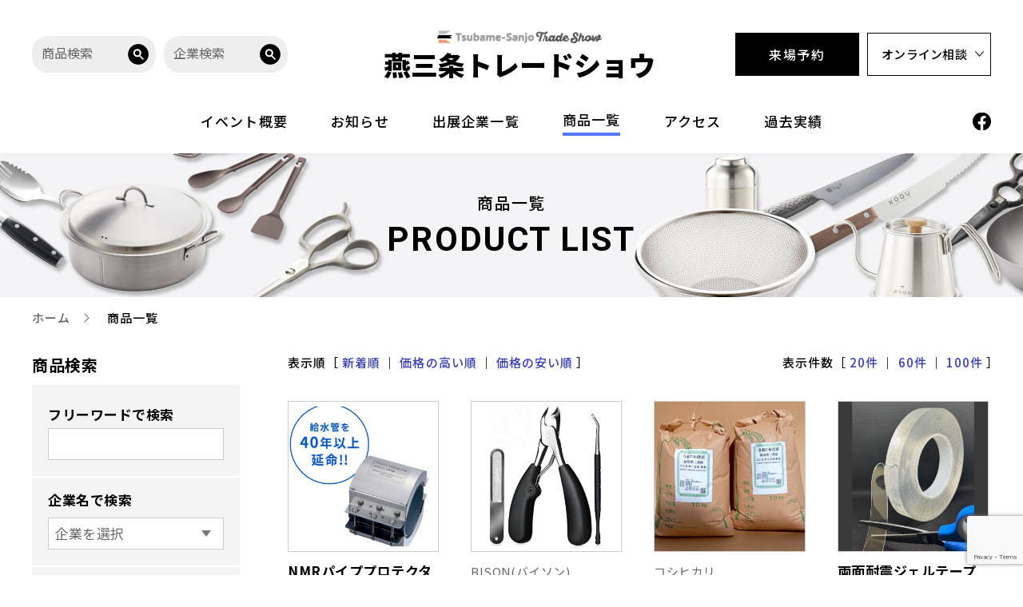

--- FILE ---
content_type: text/html; charset=UTF-8
request_url: https://www.ts-trade-show.jp/productlist/
body_size: 16823
content:
<!DOCTYPE html>
<html lang="ja">
  <head>
    <meta charset="utf-8">
    <meta http-equiv="X-UA-Compatible" content="IE=edge">
    <meta name="viewport" content="width=device-width, initial-scale=1.0">
    <meta name="format-detection" content="telephone=no">
    <title>商品一覧｜燕三条トレードショウ</title>
    <meta content="燕三条トレードショウの商品一覧です。" name="description">
    <meta content="燕三条トレードショウ,燕三条,展示会,商品一覧" name="keywords">
    <meta content="商品一覧｜燕三条トレードショウ" property="og:title">
    <meta content="燕三条トレードショウの商品一覧です。" property="og:description">
    <meta content="https://www.ts-trade-show.jp/productlist/" property="og:url">
    <meta content="https://www.ts-trade-show.jp/wp-content/themes/tsubame-trade/img/OGP_tsubame.png" property="og:image">
    <meta content="ja_JP" property="og:locale">
    <meta property="og:site_name" content="商品一覧｜燕三条トレードショウ">
    <meta property="og:url" content="https://www.ts-trade-show.jp/productlist/" />
    <meta content="website" property="og:type">
    <link rel="canonical" href="https://www.ts-trade-show.jp/productlist/">
    <meta content="https://www.ts-trade-show.jp/wp-content/themes/tsubame-trade/img/OGP_tsubame.png" name="twitter:image">
    <link rel="icon" href="/wp-content/themes/tsubame-trade/favicon.ico" type="image/x-icon">
    <link rel="shortcut icon" href="/wp-content/themes/tsubame-trade/img/favicon.ico" type="image/x-icon">
    <link rel="icon" href="/wp-content/themes/tsubame-trade/img/favicon.ico" type="image/x-icon">
    <link rel="apple-touch-icon" href="/wp-content/themes/tsubame-trade/img/apple-touch-icon.png">
    <link href="https://fonts.googleapis.com/css2?family=Roboto:ital,wght@0,700;1,700;1,900&amp;display=swap" rel="stylesheet">
    <link href="https://fonts.googleapis.com/css2?family=Noto+Sans+JP:wght@400;500;700;900&amp;display=swap" rel="stylesheet">
    <link rel="stylesheet" href="/wp-content/themes/tsubame-trade/css/style.css">
        <link rel="stylesheet" href="/wp-content/themes/tsubame-trade/css/productlist.css">
        <!-- Global site tag (gtag.js) - Google Analytics -->
    <script async src="https://www.googletagmanager.com/gtag/js?id=UA-82918208-3"></script>
    <script>
      window.dataLayer = window.dataLayer || [];
      function gtag(){dataLayer.push(arguments);}
      gtag('js', new Date());

      gtag('config', 'UA-82918208-3');
    </script>
    <title>商品検索結果 | 燕三条トレードショー</title>
<meta name='robots' content='max-image-preview:large' />
<link rel='dns-prefetch' href='//s7.addthis.com' />
<link rel="alternate" title="oEmbed (JSON)" type="application/json+oembed" href="https://www.ts-trade-show.jp/wp-json/oembed/1.0/embed?url=https%3A%2F%2Fwww.ts-trade-show.jp%2Fproductlist%2F" />
<link rel="alternate" title="oEmbed (XML)" type="text/xml+oembed" href="https://www.ts-trade-show.jp/wp-json/oembed/1.0/embed?url=https%3A%2F%2Fwww.ts-trade-show.jp%2Fproductlist%2F&#038;format=xml" />
<style id='wp-img-auto-sizes-contain-inline-css' type='text/css'>
img:is([sizes=auto i],[sizes^="auto," i]){contain-intrinsic-size:3000px 1500px}
/*# sourceURL=wp-img-auto-sizes-contain-inline-css */
</style>
<style id='wp-emoji-styles-inline-css' type='text/css'>

	img.wp-smiley, img.emoji {
		display: inline !important;
		border: none !important;
		box-shadow: none !important;
		height: 1em !important;
		width: 1em !important;
		margin: 0 0.07em !important;
		vertical-align: -0.1em !important;
		background: none !important;
		padding: 0 !important;
	}
/*# sourceURL=wp-emoji-styles-inline-css */
</style>
<style id='wp-block-library-inline-css' type='text/css'>
:root{--wp-block-synced-color:#7a00df;--wp-block-synced-color--rgb:122,0,223;--wp-bound-block-color:var(--wp-block-synced-color);--wp-editor-canvas-background:#ddd;--wp-admin-theme-color:#007cba;--wp-admin-theme-color--rgb:0,124,186;--wp-admin-theme-color-darker-10:#006ba1;--wp-admin-theme-color-darker-10--rgb:0,107,160.5;--wp-admin-theme-color-darker-20:#005a87;--wp-admin-theme-color-darker-20--rgb:0,90,135;--wp-admin-border-width-focus:2px}@media (min-resolution:192dpi){:root{--wp-admin-border-width-focus:1.5px}}.wp-element-button{cursor:pointer}:root .has-very-light-gray-background-color{background-color:#eee}:root .has-very-dark-gray-background-color{background-color:#313131}:root .has-very-light-gray-color{color:#eee}:root .has-very-dark-gray-color{color:#313131}:root .has-vivid-green-cyan-to-vivid-cyan-blue-gradient-background{background:linear-gradient(135deg,#00d084,#0693e3)}:root .has-purple-crush-gradient-background{background:linear-gradient(135deg,#34e2e4,#4721fb 50%,#ab1dfe)}:root .has-hazy-dawn-gradient-background{background:linear-gradient(135deg,#faaca8,#dad0ec)}:root .has-subdued-olive-gradient-background{background:linear-gradient(135deg,#fafae1,#67a671)}:root .has-atomic-cream-gradient-background{background:linear-gradient(135deg,#fdd79a,#004a59)}:root .has-nightshade-gradient-background{background:linear-gradient(135deg,#330968,#31cdcf)}:root .has-midnight-gradient-background{background:linear-gradient(135deg,#020381,#2874fc)}:root{--wp--preset--font-size--normal:16px;--wp--preset--font-size--huge:42px}.has-regular-font-size{font-size:1em}.has-larger-font-size{font-size:2.625em}.has-normal-font-size{font-size:var(--wp--preset--font-size--normal)}.has-huge-font-size{font-size:var(--wp--preset--font-size--huge)}.has-text-align-center{text-align:center}.has-text-align-left{text-align:left}.has-text-align-right{text-align:right}.has-fit-text{white-space:nowrap!important}#end-resizable-editor-section{display:none}.aligncenter{clear:both}.items-justified-left{justify-content:flex-start}.items-justified-center{justify-content:center}.items-justified-right{justify-content:flex-end}.items-justified-space-between{justify-content:space-between}.screen-reader-text{border:0;clip-path:inset(50%);height:1px;margin:-1px;overflow:hidden;padding:0;position:absolute;width:1px;word-wrap:normal!important}.screen-reader-text:focus{background-color:#ddd;clip-path:none;color:#444;display:block;font-size:1em;height:auto;left:5px;line-height:normal;padding:15px 23px 14px;text-decoration:none;top:5px;width:auto;z-index:100000}html :where(.has-border-color){border-style:solid}html :where([style*=border-top-color]){border-top-style:solid}html :where([style*=border-right-color]){border-right-style:solid}html :where([style*=border-bottom-color]){border-bottom-style:solid}html :where([style*=border-left-color]){border-left-style:solid}html :where([style*=border-width]){border-style:solid}html :where([style*=border-top-width]){border-top-style:solid}html :where([style*=border-right-width]){border-right-style:solid}html :where([style*=border-bottom-width]){border-bottom-style:solid}html :where([style*=border-left-width]){border-left-style:solid}html :where(img[class*=wp-image-]){height:auto;max-width:100%}:where(figure){margin:0 0 1em}html :where(.is-position-sticky){--wp-admin--admin-bar--position-offset:var(--wp-admin--admin-bar--height,0px)}@media screen and (max-width:600px){html :where(.is-position-sticky){--wp-admin--admin-bar--position-offset:0px}}

/*# sourceURL=wp-block-library-inline-css */
</style><style id='global-styles-inline-css' type='text/css'>
:root{--wp--preset--aspect-ratio--square: 1;--wp--preset--aspect-ratio--4-3: 4/3;--wp--preset--aspect-ratio--3-4: 3/4;--wp--preset--aspect-ratio--3-2: 3/2;--wp--preset--aspect-ratio--2-3: 2/3;--wp--preset--aspect-ratio--16-9: 16/9;--wp--preset--aspect-ratio--9-16: 9/16;--wp--preset--color--black: #000000;--wp--preset--color--cyan-bluish-gray: #abb8c3;--wp--preset--color--white: #ffffff;--wp--preset--color--pale-pink: #f78da7;--wp--preset--color--vivid-red: #cf2e2e;--wp--preset--color--luminous-vivid-orange: #ff6900;--wp--preset--color--luminous-vivid-amber: #fcb900;--wp--preset--color--light-green-cyan: #7bdcb5;--wp--preset--color--vivid-green-cyan: #00d084;--wp--preset--color--pale-cyan-blue: #8ed1fc;--wp--preset--color--vivid-cyan-blue: #0693e3;--wp--preset--color--vivid-purple: #9b51e0;--wp--preset--gradient--vivid-cyan-blue-to-vivid-purple: linear-gradient(135deg,rgb(6,147,227) 0%,rgb(155,81,224) 100%);--wp--preset--gradient--light-green-cyan-to-vivid-green-cyan: linear-gradient(135deg,rgb(122,220,180) 0%,rgb(0,208,130) 100%);--wp--preset--gradient--luminous-vivid-amber-to-luminous-vivid-orange: linear-gradient(135deg,rgb(252,185,0) 0%,rgb(255,105,0) 100%);--wp--preset--gradient--luminous-vivid-orange-to-vivid-red: linear-gradient(135deg,rgb(255,105,0) 0%,rgb(207,46,46) 100%);--wp--preset--gradient--very-light-gray-to-cyan-bluish-gray: linear-gradient(135deg,rgb(238,238,238) 0%,rgb(169,184,195) 100%);--wp--preset--gradient--cool-to-warm-spectrum: linear-gradient(135deg,rgb(74,234,220) 0%,rgb(151,120,209) 20%,rgb(207,42,186) 40%,rgb(238,44,130) 60%,rgb(251,105,98) 80%,rgb(254,248,76) 100%);--wp--preset--gradient--blush-light-purple: linear-gradient(135deg,rgb(255,206,236) 0%,rgb(152,150,240) 100%);--wp--preset--gradient--blush-bordeaux: linear-gradient(135deg,rgb(254,205,165) 0%,rgb(254,45,45) 50%,rgb(107,0,62) 100%);--wp--preset--gradient--luminous-dusk: linear-gradient(135deg,rgb(255,203,112) 0%,rgb(199,81,192) 50%,rgb(65,88,208) 100%);--wp--preset--gradient--pale-ocean: linear-gradient(135deg,rgb(255,245,203) 0%,rgb(182,227,212) 50%,rgb(51,167,181) 100%);--wp--preset--gradient--electric-grass: linear-gradient(135deg,rgb(202,248,128) 0%,rgb(113,206,126) 100%);--wp--preset--gradient--midnight: linear-gradient(135deg,rgb(2,3,129) 0%,rgb(40,116,252) 100%);--wp--preset--font-size--small: 13px;--wp--preset--font-size--medium: 20px;--wp--preset--font-size--large: 36px;--wp--preset--font-size--x-large: 42px;--wp--preset--spacing--20: 0.44rem;--wp--preset--spacing--30: 0.67rem;--wp--preset--spacing--40: 1rem;--wp--preset--spacing--50: 1.5rem;--wp--preset--spacing--60: 2.25rem;--wp--preset--spacing--70: 3.38rem;--wp--preset--spacing--80: 5.06rem;--wp--preset--shadow--natural: 6px 6px 9px rgba(0, 0, 0, 0.2);--wp--preset--shadow--deep: 12px 12px 50px rgba(0, 0, 0, 0.4);--wp--preset--shadow--sharp: 6px 6px 0px rgba(0, 0, 0, 0.2);--wp--preset--shadow--outlined: 6px 6px 0px -3px rgb(255, 255, 255), 6px 6px rgb(0, 0, 0);--wp--preset--shadow--crisp: 6px 6px 0px rgb(0, 0, 0);}:where(.is-layout-flex){gap: 0.5em;}:where(.is-layout-grid){gap: 0.5em;}body .is-layout-flex{display: flex;}.is-layout-flex{flex-wrap: wrap;align-items: center;}.is-layout-flex > :is(*, div){margin: 0;}body .is-layout-grid{display: grid;}.is-layout-grid > :is(*, div){margin: 0;}:where(.wp-block-columns.is-layout-flex){gap: 2em;}:where(.wp-block-columns.is-layout-grid){gap: 2em;}:where(.wp-block-post-template.is-layout-flex){gap: 1.25em;}:where(.wp-block-post-template.is-layout-grid){gap: 1.25em;}.has-black-color{color: var(--wp--preset--color--black) !important;}.has-cyan-bluish-gray-color{color: var(--wp--preset--color--cyan-bluish-gray) !important;}.has-white-color{color: var(--wp--preset--color--white) !important;}.has-pale-pink-color{color: var(--wp--preset--color--pale-pink) !important;}.has-vivid-red-color{color: var(--wp--preset--color--vivid-red) !important;}.has-luminous-vivid-orange-color{color: var(--wp--preset--color--luminous-vivid-orange) !important;}.has-luminous-vivid-amber-color{color: var(--wp--preset--color--luminous-vivid-amber) !important;}.has-light-green-cyan-color{color: var(--wp--preset--color--light-green-cyan) !important;}.has-vivid-green-cyan-color{color: var(--wp--preset--color--vivid-green-cyan) !important;}.has-pale-cyan-blue-color{color: var(--wp--preset--color--pale-cyan-blue) !important;}.has-vivid-cyan-blue-color{color: var(--wp--preset--color--vivid-cyan-blue) !important;}.has-vivid-purple-color{color: var(--wp--preset--color--vivid-purple) !important;}.has-black-background-color{background-color: var(--wp--preset--color--black) !important;}.has-cyan-bluish-gray-background-color{background-color: var(--wp--preset--color--cyan-bluish-gray) !important;}.has-white-background-color{background-color: var(--wp--preset--color--white) !important;}.has-pale-pink-background-color{background-color: var(--wp--preset--color--pale-pink) !important;}.has-vivid-red-background-color{background-color: var(--wp--preset--color--vivid-red) !important;}.has-luminous-vivid-orange-background-color{background-color: var(--wp--preset--color--luminous-vivid-orange) !important;}.has-luminous-vivid-amber-background-color{background-color: var(--wp--preset--color--luminous-vivid-amber) !important;}.has-light-green-cyan-background-color{background-color: var(--wp--preset--color--light-green-cyan) !important;}.has-vivid-green-cyan-background-color{background-color: var(--wp--preset--color--vivid-green-cyan) !important;}.has-pale-cyan-blue-background-color{background-color: var(--wp--preset--color--pale-cyan-blue) !important;}.has-vivid-cyan-blue-background-color{background-color: var(--wp--preset--color--vivid-cyan-blue) !important;}.has-vivid-purple-background-color{background-color: var(--wp--preset--color--vivid-purple) !important;}.has-black-border-color{border-color: var(--wp--preset--color--black) !important;}.has-cyan-bluish-gray-border-color{border-color: var(--wp--preset--color--cyan-bluish-gray) !important;}.has-white-border-color{border-color: var(--wp--preset--color--white) !important;}.has-pale-pink-border-color{border-color: var(--wp--preset--color--pale-pink) !important;}.has-vivid-red-border-color{border-color: var(--wp--preset--color--vivid-red) !important;}.has-luminous-vivid-orange-border-color{border-color: var(--wp--preset--color--luminous-vivid-orange) !important;}.has-luminous-vivid-amber-border-color{border-color: var(--wp--preset--color--luminous-vivid-amber) !important;}.has-light-green-cyan-border-color{border-color: var(--wp--preset--color--light-green-cyan) !important;}.has-vivid-green-cyan-border-color{border-color: var(--wp--preset--color--vivid-green-cyan) !important;}.has-pale-cyan-blue-border-color{border-color: var(--wp--preset--color--pale-cyan-blue) !important;}.has-vivid-cyan-blue-border-color{border-color: var(--wp--preset--color--vivid-cyan-blue) !important;}.has-vivid-purple-border-color{border-color: var(--wp--preset--color--vivid-purple) !important;}.has-vivid-cyan-blue-to-vivid-purple-gradient-background{background: var(--wp--preset--gradient--vivid-cyan-blue-to-vivid-purple) !important;}.has-light-green-cyan-to-vivid-green-cyan-gradient-background{background: var(--wp--preset--gradient--light-green-cyan-to-vivid-green-cyan) !important;}.has-luminous-vivid-amber-to-luminous-vivid-orange-gradient-background{background: var(--wp--preset--gradient--luminous-vivid-amber-to-luminous-vivid-orange) !important;}.has-luminous-vivid-orange-to-vivid-red-gradient-background{background: var(--wp--preset--gradient--luminous-vivid-orange-to-vivid-red) !important;}.has-very-light-gray-to-cyan-bluish-gray-gradient-background{background: var(--wp--preset--gradient--very-light-gray-to-cyan-bluish-gray) !important;}.has-cool-to-warm-spectrum-gradient-background{background: var(--wp--preset--gradient--cool-to-warm-spectrum) !important;}.has-blush-light-purple-gradient-background{background: var(--wp--preset--gradient--blush-light-purple) !important;}.has-blush-bordeaux-gradient-background{background: var(--wp--preset--gradient--blush-bordeaux) !important;}.has-luminous-dusk-gradient-background{background: var(--wp--preset--gradient--luminous-dusk) !important;}.has-pale-ocean-gradient-background{background: var(--wp--preset--gradient--pale-ocean) !important;}.has-electric-grass-gradient-background{background: var(--wp--preset--gradient--electric-grass) !important;}.has-midnight-gradient-background{background: var(--wp--preset--gradient--midnight) !important;}.has-small-font-size{font-size: var(--wp--preset--font-size--small) !important;}.has-medium-font-size{font-size: var(--wp--preset--font-size--medium) !important;}.has-large-font-size{font-size: var(--wp--preset--font-size--large) !important;}.has-x-large-font-size{font-size: var(--wp--preset--font-size--x-large) !important;}
/*# sourceURL=global-styles-inline-css */
</style>

<style id='classic-theme-styles-inline-css' type='text/css'>
/*! This file is auto-generated */
.wp-block-button__link{color:#fff;background-color:#32373c;border-radius:9999px;box-shadow:none;text-decoration:none;padding:calc(.667em + 2px) calc(1.333em + 2px);font-size:1.125em}.wp-block-file__button{background:#32373c;color:#fff;text-decoration:none}
/*# sourceURL=/wp-includes/css/classic-themes.min.css */
</style>
<link rel='stylesheet' id='contact-form-7-css' href='https://www.ts-trade-show.jp/wp-content/plugins/contact-form-7/includes/css/styles.css?ver=5.7.7' type='text/css' media='all' />
<link rel='stylesheet' id='contact-form-7-confirm-css' href='https://www.ts-trade-show.jp/wp-content/plugins/contact-form-7-add-confirm/includes/css/styles.css?ver=5.1' type='text/css' media='all' />
<link rel='stylesheet' id='wc-basic-style-css' href='https://www.ts-trade-show.jp/wp-content/themes/tsubame-trade/style.css?ver=1.0' type='text/css' media='all' />
<link rel='stylesheet' id='font-awesome-css' href='https://www.ts-trade-show.jp/wp-content/themes/tsubame-trade/font-awesome/font-awesome.min.css?ver=1.0' type='text/css' media='all' />
<link rel='stylesheet' id='luminous-basic-css-css' href='https://www.ts-trade-show.jp/wp-content/themes/tsubame-trade/css/luminous-basic.css?ver=1.0' type='text/css' media='all' />
<link rel='stylesheet' id='usces_default_css-css' href='https://www.ts-trade-show.jp/wp-content/plugins/usc-e-shop/css/usces_default.css?ver=2.11.27.2601211' type='text/css' media='all' />
<link rel='stylesheet' id='dashicons-css' href='https://www.ts-trade-show.jp/wp-includes/css/dashicons.min.css?ver=6.9' type='text/css' media='all' />
<link rel='stylesheet' id='addthis_all_pages-css' href='https://www.ts-trade-show.jp/wp-content/plugins/addthis/frontend/build/addthis_wordpress_public.min.css?ver=6.9' type='text/css' media='all' />
<link rel='stylesheet' id='cf7cf-style-css' href='https://www.ts-trade-show.jp/wp-content/plugins/cf7-conditional-fields/style.css?ver=2.0.3' type='text/css' media='all' />
<script type="text/javascript" src="https://www.ts-trade-show.jp/wp-includes/js/jquery/jquery.min.js?ver=3.7.1" id="jquery-core-js"></script>
<script type="text/javascript" src="https://www.ts-trade-show.jp/wp-includes/js/jquery/jquery-migrate.min.js?ver=3.4.1" id="jquery-migrate-js"></script>
<script type="text/javascript" src="https://www.ts-trade-show.jp/wp-content/themes/tsubame-trade/js/front-customized.js?ver=1.0" id="wc-basic-js-js"></script>
<script type="text/javascript" src="https://s7.addthis.com/js/300/addthis_widget.js?ver=6.9#pubid=wp-a5afc63d2ff7b0acc3527a7143d78d42" id="addthis_widget-js"></script>
<link rel="https://api.w.org/" href="https://www.ts-trade-show.jp/wp-json/" /><link rel="alternate" title="JSON" type="application/json" href="https://www.ts-trade-show.jp/wp-json/wp/v2/pages/571" /><link rel="EditURI" type="application/rsd+xml" title="RSD" href="https://www.ts-trade-show.jp/xmlrpc.php?rsd" />
<meta name="generator" content="WordPress 6.9" />
<link rel="canonical" href="https://www.ts-trade-show.jp/productlist/" />
<link rel='shortlink' href='https://www.ts-trade-show.jp/?p=571' />
<style type="text/css">.recentcomments a{display:inline !important;padding:0 !important;margin:0 !important;}</style><script data-cfasync="false" type="text/javascript">if (window.addthis_product === undefined) { window.addthis_product = "wpp"; } if (window.wp_product_version === undefined) { window.wp_product_version = "wpp-6.2.7"; } if (window.addthis_share === undefined) { window.addthis_share = {}; } if (window.addthis_config === undefined) { window.addthis_config = {"data_track_clickback":true,"ignore_server_config":true,"ui_atversion":300}; } if (window.addthis_layers === undefined) { window.addthis_layers = {}; } if (window.addthis_layers_tools === undefined) { window.addthis_layers_tools = [{"responsiveshare":{"numPreferredServices":3,"counts":"none","size":"32px","style":"responsive","shareCountThreshold":0,"services":"twitter,facebook,hatena,pocket,pinterest_share,lineme","elements":".addthis_inline_share_toolbox_34j8","id":"responsiveshare"}}]; } else { window.addthis_layers_tools.push({"responsiveshare":{"numPreferredServices":3,"counts":"none","size":"32px","style":"responsive","shareCountThreshold":0,"services":"twitter,facebook,hatena,pocket,pinterest_share,lineme","elements":".addthis_inline_share_toolbox_34j8","id":"responsiveshare"}});  } if (window.addthis_plugin_info === undefined) { window.addthis_plugin_info = {"info_status":"enabled","cms_name":"WordPress","plugin_name":"Share Buttons by AddThis","plugin_version":"6.2.7","plugin_mode":"WordPress","anonymous_profile_id":"wp-a5afc63d2ff7b0acc3527a7143d78d42","page_info":{"template":"pages","post_type":""},"sharing_enabled_on_post_via_metabox":false}; } 
                    (function() {
                      var first_load_interval_id = setInterval(function () {
                        if (typeof window.addthis !== 'undefined') {
                          window.clearInterval(first_load_interval_id);
                          if (typeof window.addthis_layers !== 'undefined' && Object.getOwnPropertyNames(window.addthis_layers).length > 0) {
                            window.addthis.layers(window.addthis_layers);
                          }
                          if (Array.isArray(window.addthis_layers_tools)) {
                            for (i = 0; i < window.addthis_layers_tools.length; i++) {
                              window.addthis.layers(window.addthis_layers_tools[i]);
                            }
                          }
                        }
                     },1000)
                    }());
                </script>  </head>
  <body data-rsssl=1 class="productlist">
    <div class="st-wrapper">
      <header class="st-header" role="banner" id="stHeader">
        <div class="st-header__inner c-l-column">
          <div class="st-header__topline">
            <div class="for-pc">
              <div class="search_container__wrapper">
                <form class="search_container" method="post" action="https://www.ts-trade-show.jp/productlist/">
                  <span class="screen-reader-text">商品検索</span>
                  <input type="text" size="25" name="free_word" placeholder="商品検索">
                  <input input type="submit" value="" aria-label="商品検索する">
                </form>
                <form role="search" class="search_container" method="get" action="https://www.ts-trade-show.jp/">
                  <span class="screen-reader-text">企業検索</span>
                  <input type="text" value="" name="s" placeholder="企業検索">
                  <input type="hidden" value="companylist" name="post_type">
                  <input type="submit" value="" aria-label="企業検索する">
                </form>
              </div>
            </div>
            <p class="st-header__logo"><a href="/"> <span class="st-header__logo__lead"><img src="/wp-content/themes/tsubame-trade/img/ttl_lead.png" alt="Tsubame-Sanjo Trade Show"></span>燕三条トレードショウ</a></p>
            <div class="st-header__topline__btnwrap">
              <p class="st-header__topline__btn _visit _wh20"><a href="/form_visitor/">来場予約</a></p>
              <p class="st-header__topline__btn _online _bk10"><a href="#st-footer__online">オンライン相談</a></p>
            </div>
          </div>
          <div class="st-header__toggle-btn"><i></i><i></i><i></i></div>
          <div class="st-header__bottomline">
            <nav class="st-nav" role="navigation" id="nav">
              <div class="st-nav__inner">
                <form class="search_container for-sp" method="post" action="https://www.ts-trade-show.jp/productlist/">
                  <span class="screen-reader-text">商品検索</span>
                  <input type="text" size="25" placeholder="商品検索">
                  <input input type="submit" value="" aria-label="商品検索する">
                </form>
                <form role="search" class="search_container for-sp" method="get" action="https://www.ts-trade-show.jp/">
                  <span class="screen-reader-text">企業検索</span>
                  <input type="text" value="" name="s" placeholder="企業検索">
                  <input type="hidden" value="companylist" name="post_type">
                  <input type="submit" value="" aria-label="企業検索する">
                </form>
                <div class="st-header__topline__btnwrap">
                  <p class="st-header__topline__btn _visit _wh20"><a href="/form_visitor/">来場予約</a></p>
                  <p class="st-header__topline__btn _online _bk10"><a href="#st-footer__online">オンライン相談</a></p>
                </div>
                <ul class="st-nav__list">
                  <li class="for-sp"><a class="st-nav__title" href="/">トップ</a></li>
                  <li><a class="st-nav__title" href="/about/">イベント概要</a></li>
                  <li><a class="st-nav__title" href="/newslist/">お知らせ</a></li>
                  <li><a class="_blank st-nav__title" href="/companylist/">出展企業一覧</a></li>
                  <li class="js-drop-down"><a class="st-nav__title" href="/category/item/">商品一覧<span class="js-drop-down--toggle for-sp"><span></span></span></a>
                    <div class="st-nav__list__js-drop-down" style="display: none;">
                      <div class="c-l-column js-drop-down__inner">
                        <div class="js-drop-down__listwrap">
                          <ul class="js-drop-down__list">
                            <li><a href="/category/item/">すべての商品を見る</a></li>
<li><a href="https://www.ts-trade-show.jp/category/item/home-appliances/">家電・電気器具</a></li><li><a href="https://www.ts-trade-show.jp/category/item/gardening/">園芸・農作業用品</a></li><li><a href="https://www.ts-trade-show.jp/category/item/tumblers-cups-drinkingcups/">タンブラー,カップ,酒器</a></li><li><a href="https://www.ts-trade-show.jp/category/item/knives/">包丁</a></li></ul><ul class="js-drop-down__list"><li><a href="https://www.ts-trade-show.jp/category/item/coffee-tea/">コーヒー・茶器</a></li><li><a href="https://www.ts-trade-show.jp/category/item/outdoors/">アウトドア用品</a></li><li><a href="https://www.ts-trade-show.jp/category/item/home-cookware/">家庭用調理器具</a></li><li><a href="https://www.ts-trade-show.jp/category/item/commercial-kitchen-utensils/">業務用厨房器具</a></li><li><a href="https://www.ts-trade-show.jp/category/item/metal-tableware-cutlery/">金属洋食器・カトラリー</a></li></ul><ul class="js-drop-down__list"><li><a href="https://www.ts-trade-show.jp/category/item/tableware/">テーブルウェア</a></li><li><a href="https://www.ts-trade-show.jp/category/item/life-goods-interiors/">雑貨・インテリア</a></li><li><a href="https://www.ts-trade-show.jp/category/item/blacksmith-products/">打刃物（鍛冶製品）</a></li><li><a href="https://www.ts-trade-show.jp/category/item/hairdressing-scissors-nail-clippers/">理美容鋏・散髪・ネイル</a></li><li><a href="https://www.ts-trade-show.jp/category/item/tool/">作業工具・DIY工具</a></li><li><a href="https://www.ts-trade-show.jp/category/item/gardening-agricultural-supplies/">園芸・農作業用品</a></li><li><a href="https://www.ts-trade-show.jp/category/item/other/">その他</a></li></ul>                        </div>
						<div class="js-drop-down__thumb" style="display: none;">
                          <p class="js-drop-down__thumb__ttl"><span>FEATURE</span></p>
                          <p class="js-drop-down__thumb__bnr"><a href="/feature2024/"><img src="/wp-content/uploads/2024/06/future_navi_banner_PC.jpg" alt="AWARD-WINNING PRODUCT & BANQUET GOODS"></a></p>
                          <p class="js-drop-down__thumb__lead">デザイン賞受賞品&宴グッズ特集</p>
                        </div>
                      </div>
                    </div>
                  </li>
                  <li><a class="st-nav__title" href="/access/">アクセス</a></li>
                  <li><a class="st-nav__title" href="/newslist/report/report-2024/">過去実績</a>
                  <!-- <li class="js-drop-down"><a class="st-nav__title" href="/category/item/">過去実績<span class="js-drop-down--toggle for-sp"><span></span></span></a>
                    <div class="st-nav__list__js-drop-down">
                      <div class="c-l-column js-drop-down__inner">
                        <div class="js-drop-down__listwrap">
                          <ul class="js-drop-down__list">
                            <li><a href="/category/item/">2021年</a></li>
                          </ul>
                        </div>
                      </div>
                    </div>
                  </li> -->
                </ul>
                <div class="st-nav__ficon"><a href="https://www.facebook.com/tstradeshow/" target="_blank"><span class="for-sp">facebook</span><img src="/wp-content/themes/tsubame-trade/img/icn_facebook_bk.svg" alt="facebook"></a></div>
              </div>
            </nav>
          </div>
        </div>
        <div class="st-header__tracenav">
          <div class="c-l-column">
            <p class="st-header__tracenav__head"><a href="/">燕三条トレードショウ</a></p>
            <ul class="st-nav__list">
              <li><a href="/about/">イベント概要</a></li>
              <li><a href="/newslist/">お知らせ</a></li>
              <li><a href="/companylist/">出展企業一覧</a></li>
              <li class="js-drop-down"><a href="/category/item/">商品一覧</a>
                <div class="st-nav__list__js-drop-down" style="display: none;">
                  <div class="c-l-column js-drop-down__inner">
                    <div class="js-drop-down__listwrap">
                      <ul class="js-drop-down__list">
                        <li><a href="/category/item/">すべての商品を見る</a></li>
<li><a href="https://www.ts-trade-show.jp/category/item/home-appliances/">家電・電気器具</a></li><li><a href="https://www.ts-trade-show.jp/category/item/gardening/">園芸・農作業用品</a></li><li><a href="https://www.ts-trade-show.jp/category/item/tumblers-cups-drinkingcups/">タンブラー,カップ,酒器</a></li><li><a href="https://www.ts-trade-show.jp/category/item/knives/">包丁</a></li></ul><ul class="js-drop-down__list"><li><a href="https://www.ts-trade-show.jp/category/item/coffee-tea/">コーヒー・茶器</a></li><li><a href="https://www.ts-trade-show.jp/category/item/outdoors/">アウトドア用品</a></li><li><a href="https://www.ts-trade-show.jp/category/item/home-cookware/">家庭用調理器具</a></li><li><a href="https://www.ts-trade-show.jp/category/item/commercial-kitchen-utensils/">業務用厨房器具</a></li><li><a href="https://www.ts-trade-show.jp/category/item/metal-tableware-cutlery/">金属洋食器・カトラリー</a></li></ul><ul class="js-drop-down__list"><li><a href="https://www.ts-trade-show.jp/category/item/tableware/">テーブルウェア</a></li><li><a href="https://www.ts-trade-show.jp/category/item/life-goods-interiors/">雑貨・インテリア</a></li><li><a href="https://www.ts-trade-show.jp/category/item/blacksmith-products/">打刃物（鍛冶製品）</a></li><li><a href="https://www.ts-trade-show.jp/category/item/hairdressing-scissors-nail-clippers/">理美容鋏・散髪・ネイル</a></li><li><a href="https://www.ts-trade-show.jp/category/item/tool/">作業工具・DIY工具</a></li><li><a href="https://www.ts-trade-show.jp/category/item/gardening-agricultural-supplies/">園芸・農作業用品</a></li><li><a href="https://www.ts-trade-show.jp/category/item/other/">その他</a></li></ul>                    </div>
                    <!-- <div class="js-drop-down__thumb">
                      <p class="js-drop-down__thumb__ttl"><span>FEATURE</span></p>
                      <p class="js-drop-down__thumb__bnr"><a href="/outdoor-kitchen/"><img src="/wp-content/themes/tsubame-trade/img/mega_bnr_pc.jpg" alt="OUTDOOR&KITCHEN"></a></p>
                      <p class="js-drop-down__thumb__lead">各社自慢のアウトドア関連アイテム</p>
                    </div> -->
                  </div>
                </div>
              </li>
              <li><a href="/access/">アクセス</a></li>
              <li class="js-drop-down"><a href="/newslist/report/report-2024">過去実績</a>
              <!-- <li class="js-drop-down"><a href="l/newslist/report/2021/">過去実績</a>
                <div class="st-nav__list__js-drop-down">
                  <div class="c-l-column js-drop-down__inner">
                    <div class="js-drop-down__listwrap">
                      <ul class="js-drop-down__list">
                        <li><a href="/category/item/">2021</a></li>
                      </ul>
                    </div>
                  </div>
                </div>
              </li> -->
            </ul>
            <div class="st-header__topline__btnwrap">
              <p class="st-header__topline__btn _visit _wh20"><a href="/form_visitor/">来場予約</a></p>
              <p class="st-header__topline__btn _online _bk10"><a href="#st-footer__online">オンライン相談</a></p>
            </div>
          </div>
        </div>
      </header>

<main class="st-main c-under" id="st-main">
    <div class="c-u-header">
      <h1 class="c-u-header__ttl"><span>商品一覧</span>PRODUCT LIST</h1>
    </div>
    <div class="c-u-breadcrumb">
      <div class="c-l-column">
        <ul>
          <li><a href="/">ホーム</a></li>
          <li>商品一覧</li>
        </ul>
      </div>
    </div>
    <div class="c-u-wrap c-l-column">
      <div class="c-u-left">
        
<aside id="secondary" class="widget-area" role="complementary">

			<!-- 検索フォーム -->
			<div class="c-u-left__wrap c-u-left__search">
              <p class="c-u-left__search__head">商品検索<span class="c-u-left__search__head--toggle for-sp"><span></span></span></p>
              <form id="products-search" name="productsearch" method="post" action="https://www.ts-trade-show.jp/productlist/">
                <ul>
                  <li>
                    <label class="c-u-left__search__ttl" for="search_word">フリーワードで検索</label>
                    <input type="text" placeholder="" id="search_word" name="free_word" >
                  </li>
                  <li>
                    <p class="c-u-left__search__ttl">企業名で検索</p>
                    <div class="c-u-left__search__wrap">
                      <select class="is-initial" name="company_name" aria-required="true" aria-invalid="false" id="select_time">
                        <option value="">企業を選択</option>
                        <option value="株式会社橋本金属" >株式会社橋本金属</option><option value="有限会社ハインズワーク" >有限会社ハインズワーク</option><option value="サカエ・コーポレーション" >サカエ・コーポレーション</option><option value="ニイガタ製販株式会社" >ニイガタ製販株式会社</option><option value="プリンス工業株式会社" >プリンス工業株式会社</option><option value="株式会社岡部洋食器製作所" >株式会社岡部洋食器製作所</option><option value="有限会社渋木プレス工業所" >有限会社渋木プレス工業所</option><option value="エコー金属株式会社" >エコー金属株式会社</option><option value="株式会社エムテートリマツ" >株式会社エムテートリマツ</option><option value="下村企販株式会社" >下村企販株式会社</option><option value="下村工業株式会社" >下村工業株式会社</option><option value="株式会社髙儀" >株式会社髙儀</option><option value="遠藤商事株式会社" >遠藤商事株式会社</option><option value="有限会社広一化学工業" >有限会社広一化学工業</option><option value="株式会社田辺金具" >株式会社田辺金具</option><option value="有限会社片力商事" >有限会社片力商事</option><option value="和平フレイズ株式会社" >和平フレイズ株式会社</option><option value="有限会社アイデアセキカワ" >有限会社アイデアセキカワ</option><option value="角利産業株式会社" >角利産業株式会社</option><option value="江部松商事株式会社" >江部松商事株式会社</option><option value="株式会社大滝鉄工所" >株式会社大滝鉄工所</option><option value="オリンピア照明株式会社" >オリンピア照明株式会社</option><option value="さんしょう株式会社" >さんしょう株式会社</option><option value="株式会社DI Palette" >株式会社DI Palette</option><option value="株式会社ヒロショウ" >株式会社ヒロショウ</option><option value="有限会社北越金型" >有限会社北越金型</option><option value="森井紙器工業株式会社" >森井紙器工業株式会社</option><option value="株式会社西山カートン" >株式会社西山カートン</option><option value="株式会社丸山技研" >株式会社丸山技研</option><option value="有限会社栄工業" >有限会社栄工業</option><option value="馬場長金物株式会社" >馬場長金物株式会社</option><option value="株式会社玉虎堂製作所" >株式会社玉虎堂製作所</option><option value="株式会社三栄製作所" >株式会社三栄製作所</option><option value="新光金属株式会社" >新光金属株式会社</option><option value="株式会社アイマーク" >株式会社アイマーク</option><option value="株式会社タイガークラウン" >株式会社タイガークラウン</option><option value="株式会社シンドー" >株式会社シンドー</option><option value="富士カトラリー株式会社" >富士カトラリー株式会社</option><option value="株式会社アサヒ" >株式会社アサヒ</option><option value="株式会社ヨシカワ" >株式会社ヨシカワ</option><option value="株式会社豊琺瑯" >株式会社豊琺瑯</option><option value="株式会社ワクイ（三条市）" >株式会社ワクイ（三条市）</option><option value="株式会社カクセー" >株式会社カクセー</option><option value="株式会社タマハシ" >株式会社タマハシ</option><option value="ウルシヤマ金属工業株式会社" >ウルシヤマ金属工業株式会社</option><option value="株式会社テーエム" >株式会社テーエム</option><option value="株式会社フチオカ" >株式会社フチオカ</option><option value="小林工業株式会社" >小林工業株式会社</option><option value="株式会社新潟成型" >株式会社新潟成型</option><option value="Reach Will魔法瓶株式会社" >Reach Will魔法瓶株式会社</option><option value="アーネスト株式会社" >アーネスト株式会社</option><option value="サミット工業株式会社" >サミット工業株式会社</option><option value="株式会社よこやま" >株式会社よこやま</option><option value="株式会社宮﨑製作所" >株式会社宮﨑製作所</option><option value="西巻印刷株式会社" >西巻印刷株式会社</option><option value="株式会社青芳" >株式会社青芳</option><option value="株式会社和田助製作所" >株式会社和田助製作所</option><option value="株式会社シーモス" >株式会社シーモス</option><option value="株式会社ビーワーススタイル" >株式会社ビーワーススタイル</option><option value="杉山金属株式会社" >杉山金属株式会社</option><option value="株式会社オダジマ" >株式会社オダジマ</option><option value="株式会社　ワクイ" >株式会社　ワクイ</option><option value="株式会社山谷産業" >株式会社山谷産業</option><option value="笠原プレス工業株式会社" >笠原プレス工業株式会社</option><option value="パール金属株式会社" >パール金属株式会社</option><option value="株式会社遠藤孝商店" >株式会社遠藤孝商店</option><option value="株式会社東和ポリエイト" >株式会社東和ポリエイト</option><option value="オークス株式会社" >オークス株式会社</option><option value="株式会社 片岡製作所" >株式会社 片岡製作所</option><option value="株式会社ワクイ" >株式会社ワクイ</option><option value="三宝産業株式会社" >三宝産業株式会社</option><option value="株式会社　新潟成型" >株式会社　新潟成型</option><option value="株式会社 三栄製作所" >株式会社 三栄製作所</option><option value="株式会社 アルチザン" >株式会社 アルチザン</option><option value="株式会社キントラ" >株式会社キントラ</option><option value="株式会社カンダ" >株式会社カンダ</option><option value="株式会社アルチザン" >株式会社アルチザン</option><option value="株式会社　ＧＳホームプロダクツジャパン" >株式会社　ＧＳホームプロダクツジャパン</option><option value="株式会社大泉物産" >株式会社大泉物産</option><option value="佐藤金属興業株式会社" >佐藤金属興業株式会社</option><option value="有限会社吉田ヤスリ製作所" >有限会社吉田ヤスリ製作所</option>                        <label for=""> </label>
                      </select>
                    </div>
                  </li>
                  <!-- <li>
                    <p class="c-u-left__search__ttl">ブランドで検索</p>
                    <div class="c-u-left__search__wrap">
                      <select class="is-initial" name="brand_name" aria-required="true" aria-invalid="false" id="select_time">
                        <option value="">ブランドを選択</option>
                        <option value="コシヒカリ" >コシヒカリ</option><option value="BISON(バイソン)" >BISON(バイソン)</option><option value="TE to TE" >TE to TE</option><option value="MT" >MT</option><option value="MTI" >MTI</option><option value="珈琲考具" >珈琲考具</option><option value="茶考具" >茶考具</option><option value="プログレード" >プログレード</option><option value="TAKAGI" >TAKAGI</option><option value="ＴＫＧ" >ＴＫＧ</option><option value="『iPSUM（イプサム）』" >『iPSUM（イプサム）』</option><option value="北信濃みそ" >北信濃みそ</option><option value="わたしのこだわり" >わたしのこだわり</option><option value="FAVLE" >FAVLE</option><option value="PTYGRACE-OUTDOOR-GEAR" >PTYGRACE-OUTDOOR-GEAR</option><option value="enzo" >enzo</option><option value="HOVERLIGHT" >HOVERLIGHT</option><option value="EBM" >EBM</option><option value="MotoM" >MotoM</option><option value="カリーナ" >カリーナ</option><option value="over north" >over north</option><option value="みこし" >みこし</option><option value="創燕" >創燕</option><option value="煌六花" >煌六花</option><option value="みずまき" >みずまき</option><option value="栄ヒルズ" >栄ヒルズ</option><option value="MARUTAMA 小夜シリーズ" >MARUTAMA 小夜シリーズ</option><option value="MARUTAMA BENRI シリーズ" >MARUTAMA BENRI シリーズ</option><option value="MARUTAMA Kinoe シリーズ" >MARUTAMA Kinoe シリーズ</option><option value="新光堂" >新光堂</option><option value="U+RooLee" >U+RooLee</option><option value="米スタースプーン" >米スタースプーン</option><option value="SURUN~スルン~" >SURUN~スルン~</option><option value="ピーターラビット" >ピーターラビット</option><option value="aikata/アイカタ" >aikata/アイカタ</option><option value="EAトCO/イイトコ" >EAトCO/イイトコ</option><option value="プルーン（Plune.）" >プルーン（Plune.）</option><option value="スヌーピー（SNOOPY）" >スヌーピー（SNOOPY）</option><option value="マリ・クレール「marie claire」" >マリ・クレール「marie claire」</option><option value="山人" >山人</option><option value="96【KURO】" >96【KURO】</option><option value="磨きま専家" >磨きま専家</option><option value="LUCKYWOOD" >LUCKYWOOD</option><option value="Reach Will" >Reach Will</option><option value="逸品物創" >逸品物創</option><option value="鉄なべ流" >鉄なべ流</option><option value="燕鉄器" >燕鉄器</option><option value="燕熟の技" >燕熟の技</option><option value="ジオ・プロダクト" >ジオ・プロダクト</option><option value="Miyacoffee" >Miyacoffee</option><option value="ARS" >ARS</option><option value="bws SELECTION" >bws SELECTION</option><option value="匠味" >匠味</option><option value="WAKUI" >WAKUI</option><option value="Brieto" >Brieto</option><option value="YUKIWA" >YUKIWA</option><option value="折燕ORI-EN　" >折燕ORI-EN　</option><option value="フルベジ" >フルベジ</option><option value="折燕ORI-EN" >折燕ORI-EN</option><option value="BISON  bison バイソン" >BISON  bison バイソン</option><option value="カイ・ボイスン" >カイ・ボイスン</option><option value="ICHI" >ICHI</option><option value="TSBBQ" >TSBBQ</option><option value="SALUS" >SALUS</option><option value="YOSHIDA YASURI" >YOSHIDA YASURI</option>                      </select>
                    </div>
                  </li> -->
                  <li class="c-u-left__search__price">
                    <p class="c-u-left__search__ttl">価格帯から選ぶ</p>
                    <div class="c-u-left__search__wrap">
                      <select name="minimum_price" aria-required="true" aria-invalid="false" id="select_time">
                        <option value="" selected>下限なし</option>
                        <option value="1001" >&yen;1,001</option>
                        <option value="5001" >&yen;5,001</option>
                        <option value="10001" >&yen;10,001</option>
                        <option value="20001" >&yen;20,001</option>
                        <option value="30001" >&yen;30,001</option>
                        <option value="40001" >&yen;40,001</option>
                        <option value="50001" >&yen;50,001</option>
                      </select>
                    </div><span class="c-u-left__search__until">～</span>
                    <div class="c-u-left__search__wrap">
                      <select name="maximum_price" aria-required="true" aria-invalid="false" id="select_time">
                        <option value="" selected>上限なし</option>
                        <option value="1000" >&yen;1,000</option>
                        <option value="5000" >&yen;5,000</option>
                        <option value="10000" >&yen;10,000</option>
                        <option value="20000" >&yen;20,000</option>
                        <option value="30000" >&yen;30,000</option>
                        <option value="40000" >&yen;40,000</option>
                        <option value="50000" >&yen;50,000</option>
                      </select>
                    </div>
                  </li>
                  <li class="c-u-left__search__btn--wrap">
                    <p class="c-u-left__search__btn _search"><a id="search-submit" href="" onclick="document.productsearch.submit();return false;">この条件で検索</a></p>
                    <!-- <p class="c-u-left__search__btn _search"><input type="submit" id="search-submit" value="この条件で検索"></p> -->
                  </li>
                </ul>
                                <input type="hidden" name="sort" >
                <input type="hidden" name="posts_per_page" >
                              </form>
            </div>

            <div class="c-u-left__wrap c-u-left__category">
              <p class="c-u-left__category__head">商品カテゴリ</p>
              <ul class="ucart_widget_body">
                <li><a href="https://www.ts-trade-show.jp/category/item/">すべての商品を見る</a></li>
                <li><a href="https://www.ts-trade-show.jp/category/item/home-cookware/">家庭用調理器具</a></li>
<li><a href="https://www.ts-trade-show.jp/category/item/commercial-kitchen-utensils/">業務用厨房器具</a></li>
<li><a href="https://www.ts-trade-show.jp/category/item/tableware/">テーブルウェア</a></li>
<li><a href="https://www.ts-trade-show.jp/category/item/knives/">包丁</a></li>
<li><a href="https://www.ts-trade-show.jp/category/item/tumblers-cups-drinkingcups/">タンブラー,カップ,酒器</a></li>
<li><a href="https://www.ts-trade-show.jp/category/item/coffee-tea/">コーヒー・茶器</a></li>
<li><a href="https://www.ts-trade-show.jp/category/item/metal-tableware-cutlery/">金属洋食器・カトラリー</a></li>
<li><a href="https://www.ts-trade-show.jp/category/item/life-goods-interiors/">雑貨・インテリア</a></li>
<li><a href="https://www.ts-trade-show.jp/category/item/home-appliances/">家電・電気器具</a></li>
<li><a href="https://www.ts-trade-show.jp/category/item/hairdressing-scissors-nail-clippers/">理美容鋏・散髪・ネイル</a></li>
<li><a href="https://www.ts-trade-show.jp/category/item/outdoors/">アウトドア用品</a></li>
<li><a href="https://www.ts-trade-show.jp/category/item/blacksmith-products/">打刃物（鍛冶製品）</a></li>
<li><a href="https://www.ts-trade-show.jp/category/item/tool/">作業工具・DIY工具</a></li>
<li><a href="https://www.ts-trade-show.jp/category/item/gardening/">園芸・農作業用品</a></li>
<li><a href="https://www.ts-trade-show.jp/category/item/outdoors/outdoors_others/">その他</a></li>
              </ul>
            </div>

</aside><!-- #secondary -->
      </div>
      <div class="c-u-conts js-inview inview">
        <div class="plist__topline">
          <div class="plist__order"><span>表示順［</span>
            <ul>
              <li><a class="sort-products" data-sort="modified" href="">新着順</a></li>
              <li><a class="sort-products" data-sort="high" href="">価格の高い順</a></li>
              <li><a class="sort-products" data-sort="low" href="">価格の安い順</a></li>
            </ul><span> ］</span>
          </div>
          <div class="plist__order"><span>表示件数［</span>
            <ul>
              <li><a class="page-products" data-page="20" href="">20件</a></li>
              <li><a class="page-products" data-page="60" href="">60件</a></li>
              <li><a class="page-products" data-page="100" href="">100件</a></li>
            </ul><span> ］</span>
          </div>
        </div>
        <ul class="plist__list">
                      <li class="c-p-itembox"><a href="https://www.ts-trade-show.jp/product/2025_132_1/">
              <div>
                                <span class="c-p-itembox__img"><img src="https://www.ts-trade-show.jp/wp-content/uploads/2025/07/2025_132_1a.jpg" alt="NMRパイププロテクター"></span>                                  <p class="c-p-itembox__txt tranqate--3">NMRパイププロテクター</p>
                              </div></a></li>
                        <li class="c-p-itembox"><a href="https://www.ts-trade-show.jp/product/2025_010_2/">
              <div>
                                <span class="c-p-itembox__img"><img src="https://www.ts-trade-show.jp/wp-content/uploads/2025/07/2025_010_2a.jpg" alt="NEW ニッパー爪切り 3点セット"></span>                  <p class="c-p-itembox__bland tranqate--1">BISON(バイソン)</p>                <p class="c-p-itembox__txt tranqate--3">NEW ニッパー爪切り 3点セット</p>
                <p class="c-p-itembox__price">¥3,300</p>              </div></a></li>
                        <li class="c-p-itembox"><a href="https://www.ts-trade-show.jp/product/2025_010_1/">
              <div>
                                <span class="c-p-itembox__img"><img src="https://www.ts-trade-show.jp/wp-content/uploads/2025/07/2025_010_1a.jpg" alt="新潟三条産自家製 令和7年産 コシヒカリ 玄米 20kg"></span>                  <p class="c-p-itembox__bland tranqate--1">コシヒカリ</p>                <p class="c-p-itembox__txt tranqate--3">新潟三条産自家製 令和7年産 コシヒカリ 玄米 20kg</p>
                <p class="c-p-itembox__price">¥16,200</p>              </div></a></li>
                        <li class="c-p-itembox"><a href="https://www.ts-trade-show.jp/product/2025_021_3/">
              <div>
                                <span class="c-p-itembox__img"><img src="https://www.ts-trade-show.jp/wp-content/uploads/2025/07/2025_021_3a.jpg" alt="両面耐震ジェルテープ"></span>                                  <p class="c-p-itembox__txt tranqate--3">両面耐震ジェルテープ</p>
                              </div></a></li>
                        <li class="c-p-itembox"><a href="https://www.ts-trade-show.jp/product/2025_021_2/">
              <div>
                                <span class="c-p-itembox__img"><img src="https://www.ts-trade-show.jp/wp-content/uploads/2025/07/2025_021_2a.jpg" alt="アルプチ君W"></span>                                  <p class="c-p-itembox__txt tranqate--3">アルプチ君W</p>
                              </div></a></li>
                        <li class="c-p-itembox"><a href="https://www.ts-trade-show.jp/product/2025_021_1/">
              <div>
                                <span class="c-p-itembox__img"><img src="https://www.ts-trade-show.jp/wp-content/uploads/2025/07/2025_021_1a.jpg" alt="日々快足"></span>                                  <p class="c-p-itembox__txt tranqate--3">日々快足</p>
                              </div></a></li>
                        <li class="c-p-itembox"><a href="https://www.ts-trade-show.jp/product/2025_088_3/">
              <div>
                                <span class="c-p-itembox__img"><img src="https://www.ts-trade-show.jp/wp-content/uploads/2025/07/2025_088_3a.jpg" alt="銅製マグカップ"></span>                                  <p class="c-p-itembox__txt tranqate--3">銅製マグカップ</p>
                <p class="c-p-itembox__price">¥5,390</p>              </div></a></li>
                        <li class="c-p-itembox"><a href="https://www.ts-trade-show.jp/product/2025_088_2/">
              <div>
                                <span class="c-p-itembox__img"><img src="https://www.ts-trade-show.jp/wp-content/uploads/2025/07/2025_088_2a.jpg" alt="銅製タンブラー"></span>                                  <p class="c-p-itembox__txt tranqate--3">銅製タンブラー</p>
                <p class="c-p-itembox__price">¥6,600</p>              </div></a></li>
                        <li class="c-p-itembox"><a href="https://www.ts-trade-show.jp/product/2025_088_1/">
              <div>
                                <span class="c-p-itembox__img"><img src="https://www.ts-trade-show.jp/wp-content/uploads/2025/07/2025_088_1a.jpg" alt="珈琲 ドリップポット"></span>                                  <p class="c-p-itembox__txt tranqate--3">珈琲 ドリップポット</p>
                <p class="c-p-itembox__price">¥24,200</p>              </div></a></li>
                        <li class="c-p-itembox"><a href="https://www.ts-trade-show.jp/product/2025_144_3/">
              <div>
                                <span class="c-p-itembox__img"><img src="https://www.ts-trade-show.jp/wp-content/uploads/2025/08/2025_144_3a.jpg" alt="ピンクゴールドゴブレット"></span>                                  <p class="c-p-itembox__txt tranqate--3">ピンクゴールドゴブレット</p>
                <p class="c-p-itembox__price">ご相談</p>              </div></a></li>
                        <li class="c-p-itembox"><a href="https://www.ts-trade-show.jp/product/2025_144_2/">
              <div>
                                <span class="c-p-itembox__img"><img src="https://www.ts-trade-show.jp/wp-content/uploads/2025/07/2025_144_2a.jpg" alt="ゴブレット"></span>                                  <p class="c-p-itembox__txt tranqate--3">ゴブレット</p>
                <p class="c-p-itembox__price">ご相談</p>              </div></a></li>
                        <li class="c-p-itembox"><a href="https://www.ts-trade-show.jp/product/2025_144_1/">
              <div>
                                <span class="c-p-itembox__img"><img src="https://www.ts-trade-show.jp/wp-content/uploads/2025/07/2025_144_1a.jpg" alt="エコカップ"></span>                                  <p class="c-p-itembox__txt tranqate--3">エコカップ</p>
                <p class="c-p-itembox__price">ご相談</p>              </div></a></li>
                        <li class="c-p-itembox"><a href="https://www.ts-trade-show.jp/product/2025_041_3/">
              <div>
                                <span class="c-p-itembox__img"><img src="https://www.ts-trade-show.jp/wp-content/uploads/2025/07/2025_041_3a.jpg" alt="アルメリア　ロングマドラー　"></span>                  <p class="c-p-itembox__bland tranqate--1">TE to TE</p>                <p class="c-p-itembox__txt tranqate--3">アルメリア　ロングマドラー　</p>
                <p class="c-p-itembox__price">¥770</p>              </div></a></li>
                        <li class="c-p-itembox"><a href="https://www.ts-trade-show.jp/product/2025_041_2/">
              <div>
                                <span class="c-p-itembox__img"><img src="https://www.ts-trade-show.jp/wp-content/uploads/2025/07/2025_041_2a.jpg" alt="アルメリア　マドラー　"></span>                  <p class="c-p-itembox__bland tranqate--1">TE to TE</p>                <p class="c-p-itembox__txt tranqate--3">アルメリア　マドラー　</p>
                <p class="c-p-itembox__price">¥660</p>              </div></a></li>
                        <li class="c-p-itembox"><a href="https://www.ts-trade-show.jp/product/2025_041_1/">
              <div>
                                <span class="c-p-itembox__img"><img src="https://www.ts-trade-show.jp/wp-content/uploads/2025/07/2025_041_1a.jpg" alt="アルメリア　コーヒーマドラー"></span>                  <p class="c-p-itembox__bland tranqate--1">TE to TE</p>                <p class="c-p-itembox__txt tranqate--3">アルメリア　コーヒーマドラー</p>
                <p class="c-p-itembox__price">¥506</p>              </div></a></li>
                        <li class="c-p-itembox"><a href="https://www.ts-trade-show.jp/product/2025_098_3/">
              <div>
                                <span class="c-p-itembox__img"><img src="https://www.ts-trade-show.jp/wp-content/uploads/2025/07/2025_098_3a.jpg" alt="厚さ調整が出来る　ステンレススライサー"></span>                                  <p class="c-p-itembox__txt tranqate--3">厚さ調整が出来る　ステンレススライサー</p>
                <p class="c-p-itembox__price">¥9,900</p>              </div></a></li>
                        <li class="c-p-itembox"><a href="https://www.ts-trade-show.jp/product/2025_098_2/">
              <div>
                                <span class="c-p-itembox__img"><img src="https://www.ts-trade-show.jp/wp-content/uploads/2025/07/2025_098_2a.jpg" alt="オールステンレス　ピザカッター"></span>                                  <p class="c-p-itembox__txt tranqate--3">オールステンレス　ピザカッター</p>
                <p class="c-p-itembox__price">¥8,580</p>              </div></a></li>
                        <li class="c-p-itembox"><a href="https://www.ts-trade-show.jp/product/2025_098_1/">
              <div>
                                <span class="c-p-itembox__img"><img src="https://www.ts-trade-show.jp/wp-content/uploads/2025/07/2025_098_1a.jpeg" alt="ミニ　薬味おろし"></span>                                  <p class="c-p-itembox__txt tranqate--3">ミニ　薬味おろし</p>
                <p class="c-p-itembox__price">¥1,600</p>              </div></a></li>
                        <li class="c-p-itembox"><a href="https://www.ts-trade-show.jp/product/2025_123_1/">
              <div>
                                <span class="c-p-itembox__img"><img src="https://www.ts-trade-show.jp/wp-content/uploads/2025/07/2025_123_1a.jpg" alt="セラコ　真空二重セラミックコートタンブラー450ml"></span>                                  <p class="c-p-itembox__txt tranqate--3">セラコ　真空二重セラミックコートタンブラー450ml</p>
                <p class="c-p-itembox__price">¥1,650</p>              </div></a></li>
                        <li class="c-p-itembox"><a href="https://www.ts-trade-show.jp/product/2025_027_3/">
              <div>
                                <span class="c-p-itembox__img"><img src="https://www.ts-trade-show.jp/wp-content/uploads/2025/07/2025_027_3a.jpg" alt="フルタング鉈ナイフ（オリーブ）"></span>                  <p class="c-p-itembox__bland tranqate--1">山人</p>                <p class="c-p-itembox__txt tranqate--3">フルタング鉈ナイフ（オリーブ）</p>
                <p class="c-p-itembox__price">¥28,600</p>              </div></a></li>
                        </ul>
        <ul class="c-p-pagenation"><li class="is-active"><a href="">1</a></li><li><a class="page-change" href="https://www.ts-trade-show.jp/productlist/page/2/">2</a></li><li><a class="page-change" href="https://www.ts-trade-show.jp/productlist/page/3/">3</a></li><li><a class="page-change" href="https://www.ts-trade-show.jp/productlist/page/4/">4</a></li><li><a class="page-change" href="https://www.ts-trade-show.jp/productlist/page/5/">5</a></li><li class="c-p-pagenation__after"><a class="page-change" href="https://www.ts-trade-show.jp/productlist/page/2/"></a></li></ul>      </div>
    </div>
  </main>
<style>
.st-footer__bottom__host > dl > dt {
    background: #cecece !important;
}
.st-footer__bottom__info__btn > a {
    background: #cecece !important;
    color:black !important;
}
.st-footer__bottom__detail a {
    color: #cecece !important;
}
</style>
      <footer class="st-footer" role="contentinfo">
        <div class="st-footer__bnr js-inview inview">
          <div class="c-l-column"><span class="st-footer__bnr__img"><a href="https://www.jetro.go.jp/en/discoveryniigata/" target="_blank"><img class="for-pc" src="/wp-content/themes/tsubame-trade/img/bnr_pc.png" alt=""><img class="for-sp" src="/wp-content/themes/tsubame-trade/img/bnr_sp.png" alt=""></a></span></div>
        </div>
        <div class="st-footer__online" id="st-footer__online">
          <div class="st-footer__pagetop"><a href=""> <img class="for-pc" src="/wp-content/themes/tsubame-trade/img/footer_pagetop_pc.png" alt=""><img class="for-sp" src="/wp-content/themes/tsubame-trade/img/footer_pagetop_sp.png" alt=""></a></div>
          <div class="c-l-column">
            <div class="st-footer__online__head"><span>オンラインでの参加方法</span></div>
            <ul class="st-footer__online__list">
              <li><span class="st-footer__online__list--img _01"><img src="/wp-content/themes/tsubame-trade/img/icn_footer_online_01.svg" alt=""></span>
                <div class="st-footer__online__list--ttl"><span>お目当ての商品を</span><span>直接問い合わせ！</span></div>
                <div class="st-footer__online__list--txt">お目当ての商品を企業へ直接お問い合わせいただけます。<br>サンプル送付・お見積り・オンライン商談等、担当者にお繋ぎします。</div>
                <p class="st-footer__online__btn _arrow _wh20 _wh"><a href="/productlist/">詳細はこちら</a></p><span class="st-footer__online__list--deco"><span></span><span></span><span></span><span></span></span>
              </li>
              <!-- <li><span class="st-footer__online__list--img _02"><img src="/wp-content/themes/tsubame-trade/img/icn_footer_online_02.svg" alt=""></span>
                <div class="st-footer__online__list--ttl"><span>見本市をネットで</span><span>体感！</span></div>
                <div class="st-footer__online__list--txt">ライブ配信やYouTubeチャンネルにて会場の様子をご覧いただけます。<br>※Youtubeページへ移動します</div>
                <p class="st-footer__online__btn _blank _wh20 _wh"><a href="https://www.youtube.com/channel/UCBoTN4jwPKeAiyVQP1yGLKQ" target="_blank">詳細はこちら</a></p><span class="st-footer__online__list--deco"><span></span><span></span><span></span><span></span></span>
              </li> -->
              <li><span class="st-footer__online__list--img _03"><img src="/wp-content/themes/tsubame-trade/img/icn_footer_online_03.svg" alt=""></span>
                <div class="st-footer__online__list--ttl"><span>事務局にまずは相談！</span></div>
                <div class="st-footer__online__list--txt">イベントに関するお問い合わせや、企業に問い合わせる前に知っておきたいことなど、お気軽に事務局までお問い合わせください。</div>
                <div class="st-footer__online__list--tel">
                  <div><span>お電話でのお問い合わせ</span><a href="tel:0256-63-4116 ">0256-63-4116 </a></div>
                </div>
                <p class="st-footer__online__btn _arrow _wh20 _wh"><a href="/form_contact/">フォームでのお問い合わせ</a></p><span class="st-footer__online__list--deco"><span></span><span></span><span></span><span></span></span>
              </li>
            </ul>
          </div>
        </div>
        <div class="st-footer__bottom">
          <div class="st-footer__bottom__map">
            <p>Tsubame-<br>Sanjo </p>
          </div>
          <div class="c-l-inner">
            <div class="st-footer__bottom__info">
              <div class="st-footer__bottom__host">
                <dl>
                  <dt>主催</dt>
                  <dd>燕三条トレードショウ実行委員会<br>（燕商工会議所、三条商工会議所）</dd>
                </dl>
                <dl>
                  <dt>共催</dt>
                  <dd>燕市、三条市、燕三条地場産業振興センター</dd>
                </dl>
                <p class="st-footer__bottom__info__btn _arrow _wh20"><a href="/form_contact/">メディア等の全体のお問い合わせはこちら</a></p>
              </div>
              <div class="st-footer__bottom__detail">
                <dl>
                  <dt>燕商工会議所 経営支援課</dt>
                  <dd>〒959-1289 新潟県燕市東太田6856<br>TEL. 0256-63-4116　FAX. 0256-63-8705<br>URL. <a href="http://www.tsubame-cci.or.jp/" target="_blank">http://www.tsubame-cci.or.jp/</a></dd>
                </dl>
                <dl>
                  <dt>三条商工会議所 産業振興課</dt>
                  <dd>〒955-8603 新潟県三条市須頃1-20<br>TEL. 0256-32-1311　FAX. 0256-32-1310<br>URL. <a href="http://www.sanjo-cci.or.jp/" target="_blank">http://www.sanjo-cci.or.jp/</a></dd>
                </dl>
              </div>
            </div>
            <p class="st-footer__copy"><small>共同・協業販路開拓支援補助金　補助事業</small><br>© Tsubame Sanjo trade show<br class="for-sp">&nbsp;All rights reserved.</p>
          </div>
        </div>
      </footer>
      <script src="https://ajax.googleapis.com/ajax/libs/jquery/3.3.1/jquery.min.js"></script>
      <script src="https://polyfill.io/v3/polyfill.min.js?features=es6"></script>
      <script type="text/javascript" src="/wp-content/themes/tsubame-trade/js/jquery.inview.js"></script>
      <script src="/wp-content/themes/tsubame-trade/js/script.js" async></script>
            <script src="https://cdnjs.cloudflare.com/ajax/libs/trunk8/1.3.3/trunk8.min.js"></script>
                  <script>
        $(function(){
          $('.sort-products').on('click', function(e){
            e.preventDefault();
            var sort = $(this).attr('data-sort');
            $('input[name="sort"]').val(sort);
            $('#products-search').submit();
          });

          $('.page-products').on('click', function(e){
            e.preventDefault();
            var page = $(this).attr('data-page');
            $('input[name="posts_per_page"]').val(page);
            $('#products-search').submit();
          });

          $('.page-change').on('click',function(event){
            event.preventDefault();
            var change_url = $(this).attr('href');
            var url = change_url.replace(location.host, '');
            console.log(change_url);
            // var url = url.replace('https://', '');
            var linkUrl = url.replace('https://', '');
            console.log(linkUrl);
            $('#products-search').attr('action', change_url);
            $('#products-search').submit();
          });
          // $('#search-submit').on('click', function () {
          //   console.log('test');
          //   $.ajax({
          //     type: "POST",
          //     // url: "/wp/wp-content/themes/tsubame-trade/lib/search_products.php",
          //     url: "/wp/wp-content/themes/tsubame-trade/productlist/",
          //     data: $('#products-search').serialize()
          //   }).done(function (data) {
          //      console.log(data);
          //   }).fail(function (XMLHttpRequest, textStatus, errorThrown) {
          //     console.log(XMLHttpRequest.status);
          //     console.log(textStatus);
          //     console.log(error.message);
          //   })
          // });
        });
      </script>
          </div>
    <script type="speculationrules">
{"prefetch":[{"source":"document","where":{"and":[{"href_matches":"/*"},{"not":{"href_matches":["/wp-*.php","/wp-admin/*","/wp-content/uploads/*","/wp-content/*","/wp-content/plugins/*","/wp-content/themes/tsubame-trade/*","/*\\?(.+)"]}},{"not":{"selector_matches":"a[rel~=\"nofollow\"]"}},{"not":{"selector_matches":".no-prefetch, .no-prefetch a"}}]},"eagerness":"conservative"}]}
</script>
	<script type='text/javascript'>
		uscesL10n = {
			
			'ajaxurl': "https://www.ts-trade-show.jp/wp-admin/admin-ajax.php",
			'loaderurl': "https://www.ts-trade-show.jp/wp-content/plugins/usc-e-shop/images/loading.gif",
			'post_id': "571",
			'cart_number': "8",
			'is_cart_row': false,
			'opt_esse': new Array(  ),
			'opt_means': new Array(  ),
			'mes_opts': new Array(  ),
			'key_opts': new Array(  ),
			'previous_url': "https://www.ts-trade-show.jp",
			'itemRestriction': "",
			'itemOrderAcceptable': "0",
			'uscespage': "",
			'uscesid': "MGYyMzA3NmY1OWE3MmJiNWRiODFkMTQ5NDlkNzIxMDhhMzI4NjE2OWVjMjQyNWY0X2FjdGluZ18wX0E%3D",
			'wc_nonce': "7fb565f890"
		}
	</script>
	<script type='text/javascript' src='https://www.ts-trade-show.jp/wp-content/plugins/usc-e-shop/js/usces_cart.js'></script>
			<!-- Welcart version : v2.11.27.2601211 -->
<!-- Type Basic : v -->
<script type="text/javascript" src="https://www.ts-trade-show.jp/wp-content/plugins/contact-form-7/includes/swv/js/index.js?ver=5.7.7" id="swv-js"></script>
<script type="text/javascript" id="contact-form-7-js-extra">
/* <![CDATA[ */
var wpcf7 = {"api":{"root":"https://www.ts-trade-show.jp/wp-json/","namespace":"contact-form-7/v1"}};
//# sourceURL=contact-form-7-js-extra
/* ]]> */
</script>
<script type="text/javascript" src="https://www.ts-trade-show.jp/wp-content/plugins/contact-form-7/includes/js/index.js?ver=5.7.7" id="contact-form-7-js"></script>
<script type="text/javascript" src="https://www.ts-trade-show.jp/wp-includes/js/jquery/jquery.form.min.js?ver=4.3.0" id="jquery-form-js"></script>
<script type="text/javascript" src="https://www.ts-trade-show.jp/wp-content/plugins/contact-form-7-add-confirm/includes/js/scripts.js?ver=5.1" id="contact-form-7-confirm-js"></script>
<script type="text/javascript" src="https://www.ts-trade-show.jp/wp-content/themes/tsubame-trade/js/luminous.min.js?ver=1.0" id="luminous-js"></script>
<script type="text/javascript" src="https://www.ts-trade-show.jp/wp-content/themes/tsubame-trade/js/wb-luminous.js?ver=1.0" id="wc-basic_luminous-js"></script>
<script type="text/javascript" id="wpcf7cf-scripts-js-extra">
/* <![CDATA[ */
var wpcf7cf_global_settings = {"ajaxurl":"https://www.ts-trade-show.jp/wp-admin/admin-ajax.php"};
//# sourceURL=wpcf7cf-scripts-js-extra
/* ]]> */
</script>
<script type="text/javascript" src="https://www.ts-trade-show.jp/wp-content/plugins/cf7-conditional-fields/js/scripts.js?ver=2.0.3" id="wpcf7cf-scripts-js"></script>
<script type="text/javascript" src="https://www.google.com/recaptcha/api.js?render=6Lf4JiInAAAAAAYeDuGup9Yfc-Kb6KLo5LeeJNIm&amp;ver=3.0" id="google-recaptcha-js"></script>
<script type="text/javascript" src="https://www.ts-trade-show.jp/wp-includes/js/dist/vendor/wp-polyfill.min.js?ver=3.15.0" id="wp-polyfill-js"></script>
<script type="text/javascript" id="wpcf7-recaptcha-js-extra">
/* <![CDATA[ */
var wpcf7_recaptcha = {"sitekey":"6Lf4JiInAAAAAAYeDuGup9Yfc-Kb6KLo5LeeJNIm","actions":{"homepage":"homepage","contactform":"contactform"}};
//# sourceURL=wpcf7-recaptcha-js-extra
/* ]]> */
</script>
<script type="text/javascript" src="https://www.ts-trade-show.jp/wp-content/plugins/contact-form-7/modules/recaptcha/index.js?ver=5.7.7" id="wpcf7-recaptcha-js"></script>
<script id="wp-emoji-settings" type="application/json">
{"baseUrl":"https://s.w.org/images/core/emoji/17.0.2/72x72/","ext":".png","svgUrl":"https://s.w.org/images/core/emoji/17.0.2/svg/","svgExt":".svg","source":{"concatemoji":"https://www.ts-trade-show.jp/wp-includes/js/wp-emoji-release.min.js?ver=6.9"}}
</script>
<script type="module">
/* <![CDATA[ */
/*! This file is auto-generated */
const a=JSON.parse(document.getElementById("wp-emoji-settings").textContent),o=(window._wpemojiSettings=a,"wpEmojiSettingsSupports"),s=["flag","emoji"];function i(e){try{var t={supportTests:e,timestamp:(new Date).valueOf()};sessionStorage.setItem(o,JSON.stringify(t))}catch(e){}}function c(e,t,n){e.clearRect(0,0,e.canvas.width,e.canvas.height),e.fillText(t,0,0);t=new Uint32Array(e.getImageData(0,0,e.canvas.width,e.canvas.height).data);e.clearRect(0,0,e.canvas.width,e.canvas.height),e.fillText(n,0,0);const a=new Uint32Array(e.getImageData(0,0,e.canvas.width,e.canvas.height).data);return t.every((e,t)=>e===a[t])}function p(e,t){e.clearRect(0,0,e.canvas.width,e.canvas.height),e.fillText(t,0,0);var n=e.getImageData(16,16,1,1);for(let e=0;e<n.data.length;e++)if(0!==n.data[e])return!1;return!0}function u(e,t,n,a){switch(t){case"flag":return n(e,"\ud83c\udff3\ufe0f\u200d\u26a7\ufe0f","\ud83c\udff3\ufe0f\u200b\u26a7\ufe0f")?!1:!n(e,"\ud83c\udde8\ud83c\uddf6","\ud83c\udde8\u200b\ud83c\uddf6")&&!n(e,"\ud83c\udff4\udb40\udc67\udb40\udc62\udb40\udc65\udb40\udc6e\udb40\udc67\udb40\udc7f","\ud83c\udff4\u200b\udb40\udc67\u200b\udb40\udc62\u200b\udb40\udc65\u200b\udb40\udc6e\u200b\udb40\udc67\u200b\udb40\udc7f");case"emoji":return!a(e,"\ud83e\u1fac8")}return!1}function f(e,t,n,a){let r;const o=(r="undefined"!=typeof WorkerGlobalScope&&self instanceof WorkerGlobalScope?new OffscreenCanvas(300,150):document.createElement("canvas")).getContext("2d",{willReadFrequently:!0}),s=(o.textBaseline="top",o.font="600 32px Arial",{});return e.forEach(e=>{s[e]=t(o,e,n,a)}),s}function r(e){var t=document.createElement("script");t.src=e,t.defer=!0,document.head.appendChild(t)}a.supports={everything:!0,everythingExceptFlag:!0},new Promise(t=>{let n=function(){try{var e=JSON.parse(sessionStorage.getItem(o));if("object"==typeof e&&"number"==typeof e.timestamp&&(new Date).valueOf()<e.timestamp+604800&&"object"==typeof e.supportTests)return e.supportTests}catch(e){}return null}();if(!n){if("undefined"!=typeof Worker&&"undefined"!=typeof OffscreenCanvas&&"undefined"!=typeof URL&&URL.createObjectURL&&"undefined"!=typeof Blob)try{var e="postMessage("+f.toString()+"("+[JSON.stringify(s),u.toString(),c.toString(),p.toString()].join(",")+"));",a=new Blob([e],{type:"text/javascript"});const r=new Worker(URL.createObjectURL(a),{name:"wpTestEmojiSupports"});return void(r.onmessage=e=>{i(n=e.data),r.terminate(),t(n)})}catch(e){}i(n=f(s,u,c,p))}t(n)}).then(e=>{for(const n in e)a.supports[n]=e[n],a.supports.everything=a.supports.everything&&a.supports[n],"flag"!==n&&(a.supports.everythingExceptFlag=a.supports.everythingExceptFlag&&a.supports[n]);var t;a.supports.everythingExceptFlag=a.supports.everythingExceptFlag&&!a.supports.flag,a.supports.everything||((t=a.source||{}).concatemoji?r(t.concatemoji):t.wpemoji&&t.twemoji&&(r(t.twemoji),r(t.wpemoji)))});
//# sourceURL=https://www.ts-trade-show.jp/wp-includes/js/wp-emoji-loader.min.js
/* ]]> */
</script>
      </body>
</html>

--- FILE ---
content_type: text/html; charset=utf-8
request_url: https://www.google.com/recaptcha/api2/anchor?ar=1&k=6Lf4JiInAAAAAAYeDuGup9Yfc-Kb6KLo5LeeJNIm&co=aHR0cHM6Ly93d3cudHMtdHJhZGUtc2hvdy5qcDo0NDM.&hl=en&v=N67nZn4AqZkNcbeMu4prBgzg&size=invisible&anchor-ms=20000&execute-ms=30000&cb=g8zn50sjx14j
body_size: 48638
content:
<!DOCTYPE HTML><html dir="ltr" lang="en"><head><meta http-equiv="Content-Type" content="text/html; charset=UTF-8">
<meta http-equiv="X-UA-Compatible" content="IE=edge">
<title>reCAPTCHA</title>
<style type="text/css">
/* cyrillic-ext */
@font-face {
  font-family: 'Roboto';
  font-style: normal;
  font-weight: 400;
  font-stretch: 100%;
  src: url(//fonts.gstatic.com/s/roboto/v48/KFO7CnqEu92Fr1ME7kSn66aGLdTylUAMa3GUBHMdazTgWw.woff2) format('woff2');
  unicode-range: U+0460-052F, U+1C80-1C8A, U+20B4, U+2DE0-2DFF, U+A640-A69F, U+FE2E-FE2F;
}
/* cyrillic */
@font-face {
  font-family: 'Roboto';
  font-style: normal;
  font-weight: 400;
  font-stretch: 100%;
  src: url(//fonts.gstatic.com/s/roboto/v48/KFO7CnqEu92Fr1ME7kSn66aGLdTylUAMa3iUBHMdazTgWw.woff2) format('woff2');
  unicode-range: U+0301, U+0400-045F, U+0490-0491, U+04B0-04B1, U+2116;
}
/* greek-ext */
@font-face {
  font-family: 'Roboto';
  font-style: normal;
  font-weight: 400;
  font-stretch: 100%;
  src: url(//fonts.gstatic.com/s/roboto/v48/KFO7CnqEu92Fr1ME7kSn66aGLdTylUAMa3CUBHMdazTgWw.woff2) format('woff2');
  unicode-range: U+1F00-1FFF;
}
/* greek */
@font-face {
  font-family: 'Roboto';
  font-style: normal;
  font-weight: 400;
  font-stretch: 100%;
  src: url(//fonts.gstatic.com/s/roboto/v48/KFO7CnqEu92Fr1ME7kSn66aGLdTylUAMa3-UBHMdazTgWw.woff2) format('woff2');
  unicode-range: U+0370-0377, U+037A-037F, U+0384-038A, U+038C, U+038E-03A1, U+03A3-03FF;
}
/* math */
@font-face {
  font-family: 'Roboto';
  font-style: normal;
  font-weight: 400;
  font-stretch: 100%;
  src: url(//fonts.gstatic.com/s/roboto/v48/KFO7CnqEu92Fr1ME7kSn66aGLdTylUAMawCUBHMdazTgWw.woff2) format('woff2');
  unicode-range: U+0302-0303, U+0305, U+0307-0308, U+0310, U+0312, U+0315, U+031A, U+0326-0327, U+032C, U+032F-0330, U+0332-0333, U+0338, U+033A, U+0346, U+034D, U+0391-03A1, U+03A3-03A9, U+03B1-03C9, U+03D1, U+03D5-03D6, U+03F0-03F1, U+03F4-03F5, U+2016-2017, U+2034-2038, U+203C, U+2040, U+2043, U+2047, U+2050, U+2057, U+205F, U+2070-2071, U+2074-208E, U+2090-209C, U+20D0-20DC, U+20E1, U+20E5-20EF, U+2100-2112, U+2114-2115, U+2117-2121, U+2123-214F, U+2190, U+2192, U+2194-21AE, U+21B0-21E5, U+21F1-21F2, U+21F4-2211, U+2213-2214, U+2216-22FF, U+2308-230B, U+2310, U+2319, U+231C-2321, U+2336-237A, U+237C, U+2395, U+239B-23B7, U+23D0, U+23DC-23E1, U+2474-2475, U+25AF, U+25B3, U+25B7, U+25BD, U+25C1, U+25CA, U+25CC, U+25FB, U+266D-266F, U+27C0-27FF, U+2900-2AFF, U+2B0E-2B11, U+2B30-2B4C, U+2BFE, U+3030, U+FF5B, U+FF5D, U+1D400-1D7FF, U+1EE00-1EEFF;
}
/* symbols */
@font-face {
  font-family: 'Roboto';
  font-style: normal;
  font-weight: 400;
  font-stretch: 100%;
  src: url(//fonts.gstatic.com/s/roboto/v48/KFO7CnqEu92Fr1ME7kSn66aGLdTylUAMaxKUBHMdazTgWw.woff2) format('woff2');
  unicode-range: U+0001-000C, U+000E-001F, U+007F-009F, U+20DD-20E0, U+20E2-20E4, U+2150-218F, U+2190, U+2192, U+2194-2199, U+21AF, U+21E6-21F0, U+21F3, U+2218-2219, U+2299, U+22C4-22C6, U+2300-243F, U+2440-244A, U+2460-24FF, U+25A0-27BF, U+2800-28FF, U+2921-2922, U+2981, U+29BF, U+29EB, U+2B00-2BFF, U+4DC0-4DFF, U+FFF9-FFFB, U+10140-1018E, U+10190-1019C, U+101A0, U+101D0-101FD, U+102E0-102FB, U+10E60-10E7E, U+1D2C0-1D2D3, U+1D2E0-1D37F, U+1F000-1F0FF, U+1F100-1F1AD, U+1F1E6-1F1FF, U+1F30D-1F30F, U+1F315, U+1F31C, U+1F31E, U+1F320-1F32C, U+1F336, U+1F378, U+1F37D, U+1F382, U+1F393-1F39F, U+1F3A7-1F3A8, U+1F3AC-1F3AF, U+1F3C2, U+1F3C4-1F3C6, U+1F3CA-1F3CE, U+1F3D4-1F3E0, U+1F3ED, U+1F3F1-1F3F3, U+1F3F5-1F3F7, U+1F408, U+1F415, U+1F41F, U+1F426, U+1F43F, U+1F441-1F442, U+1F444, U+1F446-1F449, U+1F44C-1F44E, U+1F453, U+1F46A, U+1F47D, U+1F4A3, U+1F4B0, U+1F4B3, U+1F4B9, U+1F4BB, U+1F4BF, U+1F4C8-1F4CB, U+1F4D6, U+1F4DA, U+1F4DF, U+1F4E3-1F4E6, U+1F4EA-1F4ED, U+1F4F7, U+1F4F9-1F4FB, U+1F4FD-1F4FE, U+1F503, U+1F507-1F50B, U+1F50D, U+1F512-1F513, U+1F53E-1F54A, U+1F54F-1F5FA, U+1F610, U+1F650-1F67F, U+1F687, U+1F68D, U+1F691, U+1F694, U+1F698, U+1F6AD, U+1F6B2, U+1F6B9-1F6BA, U+1F6BC, U+1F6C6-1F6CF, U+1F6D3-1F6D7, U+1F6E0-1F6EA, U+1F6F0-1F6F3, U+1F6F7-1F6FC, U+1F700-1F7FF, U+1F800-1F80B, U+1F810-1F847, U+1F850-1F859, U+1F860-1F887, U+1F890-1F8AD, U+1F8B0-1F8BB, U+1F8C0-1F8C1, U+1F900-1F90B, U+1F93B, U+1F946, U+1F984, U+1F996, U+1F9E9, U+1FA00-1FA6F, U+1FA70-1FA7C, U+1FA80-1FA89, U+1FA8F-1FAC6, U+1FACE-1FADC, U+1FADF-1FAE9, U+1FAF0-1FAF8, U+1FB00-1FBFF;
}
/* vietnamese */
@font-face {
  font-family: 'Roboto';
  font-style: normal;
  font-weight: 400;
  font-stretch: 100%;
  src: url(//fonts.gstatic.com/s/roboto/v48/KFO7CnqEu92Fr1ME7kSn66aGLdTylUAMa3OUBHMdazTgWw.woff2) format('woff2');
  unicode-range: U+0102-0103, U+0110-0111, U+0128-0129, U+0168-0169, U+01A0-01A1, U+01AF-01B0, U+0300-0301, U+0303-0304, U+0308-0309, U+0323, U+0329, U+1EA0-1EF9, U+20AB;
}
/* latin-ext */
@font-face {
  font-family: 'Roboto';
  font-style: normal;
  font-weight: 400;
  font-stretch: 100%;
  src: url(//fonts.gstatic.com/s/roboto/v48/KFO7CnqEu92Fr1ME7kSn66aGLdTylUAMa3KUBHMdazTgWw.woff2) format('woff2');
  unicode-range: U+0100-02BA, U+02BD-02C5, U+02C7-02CC, U+02CE-02D7, U+02DD-02FF, U+0304, U+0308, U+0329, U+1D00-1DBF, U+1E00-1E9F, U+1EF2-1EFF, U+2020, U+20A0-20AB, U+20AD-20C0, U+2113, U+2C60-2C7F, U+A720-A7FF;
}
/* latin */
@font-face {
  font-family: 'Roboto';
  font-style: normal;
  font-weight: 400;
  font-stretch: 100%;
  src: url(//fonts.gstatic.com/s/roboto/v48/KFO7CnqEu92Fr1ME7kSn66aGLdTylUAMa3yUBHMdazQ.woff2) format('woff2');
  unicode-range: U+0000-00FF, U+0131, U+0152-0153, U+02BB-02BC, U+02C6, U+02DA, U+02DC, U+0304, U+0308, U+0329, U+2000-206F, U+20AC, U+2122, U+2191, U+2193, U+2212, U+2215, U+FEFF, U+FFFD;
}
/* cyrillic-ext */
@font-face {
  font-family: 'Roboto';
  font-style: normal;
  font-weight: 500;
  font-stretch: 100%;
  src: url(//fonts.gstatic.com/s/roboto/v48/KFO7CnqEu92Fr1ME7kSn66aGLdTylUAMa3GUBHMdazTgWw.woff2) format('woff2');
  unicode-range: U+0460-052F, U+1C80-1C8A, U+20B4, U+2DE0-2DFF, U+A640-A69F, U+FE2E-FE2F;
}
/* cyrillic */
@font-face {
  font-family: 'Roboto';
  font-style: normal;
  font-weight: 500;
  font-stretch: 100%;
  src: url(//fonts.gstatic.com/s/roboto/v48/KFO7CnqEu92Fr1ME7kSn66aGLdTylUAMa3iUBHMdazTgWw.woff2) format('woff2');
  unicode-range: U+0301, U+0400-045F, U+0490-0491, U+04B0-04B1, U+2116;
}
/* greek-ext */
@font-face {
  font-family: 'Roboto';
  font-style: normal;
  font-weight: 500;
  font-stretch: 100%;
  src: url(//fonts.gstatic.com/s/roboto/v48/KFO7CnqEu92Fr1ME7kSn66aGLdTylUAMa3CUBHMdazTgWw.woff2) format('woff2');
  unicode-range: U+1F00-1FFF;
}
/* greek */
@font-face {
  font-family: 'Roboto';
  font-style: normal;
  font-weight: 500;
  font-stretch: 100%;
  src: url(//fonts.gstatic.com/s/roboto/v48/KFO7CnqEu92Fr1ME7kSn66aGLdTylUAMa3-UBHMdazTgWw.woff2) format('woff2');
  unicode-range: U+0370-0377, U+037A-037F, U+0384-038A, U+038C, U+038E-03A1, U+03A3-03FF;
}
/* math */
@font-face {
  font-family: 'Roboto';
  font-style: normal;
  font-weight: 500;
  font-stretch: 100%;
  src: url(//fonts.gstatic.com/s/roboto/v48/KFO7CnqEu92Fr1ME7kSn66aGLdTylUAMawCUBHMdazTgWw.woff2) format('woff2');
  unicode-range: U+0302-0303, U+0305, U+0307-0308, U+0310, U+0312, U+0315, U+031A, U+0326-0327, U+032C, U+032F-0330, U+0332-0333, U+0338, U+033A, U+0346, U+034D, U+0391-03A1, U+03A3-03A9, U+03B1-03C9, U+03D1, U+03D5-03D6, U+03F0-03F1, U+03F4-03F5, U+2016-2017, U+2034-2038, U+203C, U+2040, U+2043, U+2047, U+2050, U+2057, U+205F, U+2070-2071, U+2074-208E, U+2090-209C, U+20D0-20DC, U+20E1, U+20E5-20EF, U+2100-2112, U+2114-2115, U+2117-2121, U+2123-214F, U+2190, U+2192, U+2194-21AE, U+21B0-21E5, U+21F1-21F2, U+21F4-2211, U+2213-2214, U+2216-22FF, U+2308-230B, U+2310, U+2319, U+231C-2321, U+2336-237A, U+237C, U+2395, U+239B-23B7, U+23D0, U+23DC-23E1, U+2474-2475, U+25AF, U+25B3, U+25B7, U+25BD, U+25C1, U+25CA, U+25CC, U+25FB, U+266D-266F, U+27C0-27FF, U+2900-2AFF, U+2B0E-2B11, U+2B30-2B4C, U+2BFE, U+3030, U+FF5B, U+FF5D, U+1D400-1D7FF, U+1EE00-1EEFF;
}
/* symbols */
@font-face {
  font-family: 'Roboto';
  font-style: normal;
  font-weight: 500;
  font-stretch: 100%;
  src: url(//fonts.gstatic.com/s/roboto/v48/KFO7CnqEu92Fr1ME7kSn66aGLdTylUAMaxKUBHMdazTgWw.woff2) format('woff2');
  unicode-range: U+0001-000C, U+000E-001F, U+007F-009F, U+20DD-20E0, U+20E2-20E4, U+2150-218F, U+2190, U+2192, U+2194-2199, U+21AF, U+21E6-21F0, U+21F3, U+2218-2219, U+2299, U+22C4-22C6, U+2300-243F, U+2440-244A, U+2460-24FF, U+25A0-27BF, U+2800-28FF, U+2921-2922, U+2981, U+29BF, U+29EB, U+2B00-2BFF, U+4DC0-4DFF, U+FFF9-FFFB, U+10140-1018E, U+10190-1019C, U+101A0, U+101D0-101FD, U+102E0-102FB, U+10E60-10E7E, U+1D2C0-1D2D3, U+1D2E0-1D37F, U+1F000-1F0FF, U+1F100-1F1AD, U+1F1E6-1F1FF, U+1F30D-1F30F, U+1F315, U+1F31C, U+1F31E, U+1F320-1F32C, U+1F336, U+1F378, U+1F37D, U+1F382, U+1F393-1F39F, U+1F3A7-1F3A8, U+1F3AC-1F3AF, U+1F3C2, U+1F3C4-1F3C6, U+1F3CA-1F3CE, U+1F3D4-1F3E0, U+1F3ED, U+1F3F1-1F3F3, U+1F3F5-1F3F7, U+1F408, U+1F415, U+1F41F, U+1F426, U+1F43F, U+1F441-1F442, U+1F444, U+1F446-1F449, U+1F44C-1F44E, U+1F453, U+1F46A, U+1F47D, U+1F4A3, U+1F4B0, U+1F4B3, U+1F4B9, U+1F4BB, U+1F4BF, U+1F4C8-1F4CB, U+1F4D6, U+1F4DA, U+1F4DF, U+1F4E3-1F4E6, U+1F4EA-1F4ED, U+1F4F7, U+1F4F9-1F4FB, U+1F4FD-1F4FE, U+1F503, U+1F507-1F50B, U+1F50D, U+1F512-1F513, U+1F53E-1F54A, U+1F54F-1F5FA, U+1F610, U+1F650-1F67F, U+1F687, U+1F68D, U+1F691, U+1F694, U+1F698, U+1F6AD, U+1F6B2, U+1F6B9-1F6BA, U+1F6BC, U+1F6C6-1F6CF, U+1F6D3-1F6D7, U+1F6E0-1F6EA, U+1F6F0-1F6F3, U+1F6F7-1F6FC, U+1F700-1F7FF, U+1F800-1F80B, U+1F810-1F847, U+1F850-1F859, U+1F860-1F887, U+1F890-1F8AD, U+1F8B0-1F8BB, U+1F8C0-1F8C1, U+1F900-1F90B, U+1F93B, U+1F946, U+1F984, U+1F996, U+1F9E9, U+1FA00-1FA6F, U+1FA70-1FA7C, U+1FA80-1FA89, U+1FA8F-1FAC6, U+1FACE-1FADC, U+1FADF-1FAE9, U+1FAF0-1FAF8, U+1FB00-1FBFF;
}
/* vietnamese */
@font-face {
  font-family: 'Roboto';
  font-style: normal;
  font-weight: 500;
  font-stretch: 100%;
  src: url(//fonts.gstatic.com/s/roboto/v48/KFO7CnqEu92Fr1ME7kSn66aGLdTylUAMa3OUBHMdazTgWw.woff2) format('woff2');
  unicode-range: U+0102-0103, U+0110-0111, U+0128-0129, U+0168-0169, U+01A0-01A1, U+01AF-01B0, U+0300-0301, U+0303-0304, U+0308-0309, U+0323, U+0329, U+1EA0-1EF9, U+20AB;
}
/* latin-ext */
@font-face {
  font-family: 'Roboto';
  font-style: normal;
  font-weight: 500;
  font-stretch: 100%;
  src: url(//fonts.gstatic.com/s/roboto/v48/KFO7CnqEu92Fr1ME7kSn66aGLdTylUAMa3KUBHMdazTgWw.woff2) format('woff2');
  unicode-range: U+0100-02BA, U+02BD-02C5, U+02C7-02CC, U+02CE-02D7, U+02DD-02FF, U+0304, U+0308, U+0329, U+1D00-1DBF, U+1E00-1E9F, U+1EF2-1EFF, U+2020, U+20A0-20AB, U+20AD-20C0, U+2113, U+2C60-2C7F, U+A720-A7FF;
}
/* latin */
@font-face {
  font-family: 'Roboto';
  font-style: normal;
  font-weight: 500;
  font-stretch: 100%;
  src: url(//fonts.gstatic.com/s/roboto/v48/KFO7CnqEu92Fr1ME7kSn66aGLdTylUAMa3yUBHMdazQ.woff2) format('woff2');
  unicode-range: U+0000-00FF, U+0131, U+0152-0153, U+02BB-02BC, U+02C6, U+02DA, U+02DC, U+0304, U+0308, U+0329, U+2000-206F, U+20AC, U+2122, U+2191, U+2193, U+2212, U+2215, U+FEFF, U+FFFD;
}
/* cyrillic-ext */
@font-face {
  font-family: 'Roboto';
  font-style: normal;
  font-weight: 900;
  font-stretch: 100%;
  src: url(//fonts.gstatic.com/s/roboto/v48/KFO7CnqEu92Fr1ME7kSn66aGLdTylUAMa3GUBHMdazTgWw.woff2) format('woff2');
  unicode-range: U+0460-052F, U+1C80-1C8A, U+20B4, U+2DE0-2DFF, U+A640-A69F, U+FE2E-FE2F;
}
/* cyrillic */
@font-face {
  font-family: 'Roboto';
  font-style: normal;
  font-weight: 900;
  font-stretch: 100%;
  src: url(//fonts.gstatic.com/s/roboto/v48/KFO7CnqEu92Fr1ME7kSn66aGLdTylUAMa3iUBHMdazTgWw.woff2) format('woff2');
  unicode-range: U+0301, U+0400-045F, U+0490-0491, U+04B0-04B1, U+2116;
}
/* greek-ext */
@font-face {
  font-family: 'Roboto';
  font-style: normal;
  font-weight: 900;
  font-stretch: 100%;
  src: url(//fonts.gstatic.com/s/roboto/v48/KFO7CnqEu92Fr1ME7kSn66aGLdTylUAMa3CUBHMdazTgWw.woff2) format('woff2');
  unicode-range: U+1F00-1FFF;
}
/* greek */
@font-face {
  font-family: 'Roboto';
  font-style: normal;
  font-weight: 900;
  font-stretch: 100%;
  src: url(//fonts.gstatic.com/s/roboto/v48/KFO7CnqEu92Fr1ME7kSn66aGLdTylUAMa3-UBHMdazTgWw.woff2) format('woff2');
  unicode-range: U+0370-0377, U+037A-037F, U+0384-038A, U+038C, U+038E-03A1, U+03A3-03FF;
}
/* math */
@font-face {
  font-family: 'Roboto';
  font-style: normal;
  font-weight: 900;
  font-stretch: 100%;
  src: url(//fonts.gstatic.com/s/roboto/v48/KFO7CnqEu92Fr1ME7kSn66aGLdTylUAMawCUBHMdazTgWw.woff2) format('woff2');
  unicode-range: U+0302-0303, U+0305, U+0307-0308, U+0310, U+0312, U+0315, U+031A, U+0326-0327, U+032C, U+032F-0330, U+0332-0333, U+0338, U+033A, U+0346, U+034D, U+0391-03A1, U+03A3-03A9, U+03B1-03C9, U+03D1, U+03D5-03D6, U+03F0-03F1, U+03F4-03F5, U+2016-2017, U+2034-2038, U+203C, U+2040, U+2043, U+2047, U+2050, U+2057, U+205F, U+2070-2071, U+2074-208E, U+2090-209C, U+20D0-20DC, U+20E1, U+20E5-20EF, U+2100-2112, U+2114-2115, U+2117-2121, U+2123-214F, U+2190, U+2192, U+2194-21AE, U+21B0-21E5, U+21F1-21F2, U+21F4-2211, U+2213-2214, U+2216-22FF, U+2308-230B, U+2310, U+2319, U+231C-2321, U+2336-237A, U+237C, U+2395, U+239B-23B7, U+23D0, U+23DC-23E1, U+2474-2475, U+25AF, U+25B3, U+25B7, U+25BD, U+25C1, U+25CA, U+25CC, U+25FB, U+266D-266F, U+27C0-27FF, U+2900-2AFF, U+2B0E-2B11, U+2B30-2B4C, U+2BFE, U+3030, U+FF5B, U+FF5D, U+1D400-1D7FF, U+1EE00-1EEFF;
}
/* symbols */
@font-face {
  font-family: 'Roboto';
  font-style: normal;
  font-weight: 900;
  font-stretch: 100%;
  src: url(//fonts.gstatic.com/s/roboto/v48/KFO7CnqEu92Fr1ME7kSn66aGLdTylUAMaxKUBHMdazTgWw.woff2) format('woff2');
  unicode-range: U+0001-000C, U+000E-001F, U+007F-009F, U+20DD-20E0, U+20E2-20E4, U+2150-218F, U+2190, U+2192, U+2194-2199, U+21AF, U+21E6-21F0, U+21F3, U+2218-2219, U+2299, U+22C4-22C6, U+2300-243F, U+2440-244A, U+2460-24FF, U+25A0-27BF, U+2800-28FF, U+2921-2922, U+2981, U+29BF, U+29EB, U+2B00-2BFF, U+4DC0-4DFF, U+FFF9-FFFB, U+10140-1018E, U+10190-1019C, U+101A0, U+101D0-101FD, U+102E0-102FB, U+10E60-10E7E, U+1D2C0-1D2D3, U+1D2E0-1D37F, U+1F000-1F0FF, U+1F100-1F1AD, U+1F1E6-1F1FF, U+1F30D-1F30F, U+1F315, U+1F31C, U+1F31E, U+1F320-1F32C, U+1F336, U+1F378, U+1F37D, U+1F382, U+1F393-1F39F, U+1F3A7-1F3A8, U+1F3AC-1F3AF, U+1F3C2, U+1F3C4-1F3C6, U+1F3CA-1F3CE, U+1F3D4-1F3E0, U+1F3ED, U+1F3F1-1F3F3, U+1F3F5-1F3F7, U+1F408, U+1F415, U+1F41F, U+1F426, U+1F43F, U+1F441-1F442, U+1F444, U+1F446-1F449, U+1F44C-1F44E, U+1F453, U+1F46A, U+1F47D, U+1F4A3, U+1F4B0, U+1F4B3, U+1F4B9, U+1F4BB, U+1F4BF, U+1F4C8-1F4CB, U+1F4D6, U+1F4DA, U+1F4DF, U+1F4E3-1F4E6, U+1F4EA-1F4ED, U+1F4F7, U+1F4F9-1F4FB, U+1F4FD-1F4FE, U+1F503, U+1F507-1F50B, U+1F50D, U+1F512-1F513, U+1F53E-1F54A, U+1F54F-1F5FA, U+1F610, U+1F650-1F67F, U+1F687, U+1F68D, U+1F691, U+1F694, U+1F698, U+1F6AD, U+1F6B2, U+1F6B9-1F6BA, U+1F6BC, U+1F6C6-1F6CF, U+1F6D3-1F6D7, U+1F6E0-1F6EA, U+1F6F0-1F6F3, U+1F6F7-1F6FC, U+1F700-1F7FF, U+1F800-1F80B, U+1F810-1F847, U+1F850-1F859, U+1F860-1F887, U+1F890-1F8AD, U+1F8B0-1F8BB, U+1F8C0-1F8C1, U+1F900-1F90B, U+1F93B, U+1F946, U+1F984, U+1F996, U+1F9E9, U+1FA00-1FA6F, U+1FA70-1FA7C, U+1FA80-1FA89, U+1FA8F-1FAC6, U+1FACE-1FADC, U+1FADF-1FAE9, U+1FAF0-1FAF8, U+1FB00-1FBFF;
}
/* vietnamese */
@font-face {
  font-family: 'Roboto';
  font-style: normal;
  font-weight: 900;
  font-stretch: 100%;
  src: url(//fonts.gstatic.com/s/roboto/v48/KFO7CnqEu92Fr1ME7kSn66aGLdTylUAMa3OUBHMdazTgWw.woff2) format('woff2');
  unicode-range: U+0102-0103, U+0110-0111, U+0128-0129, U+0168-0169, U+01A0-01A1, U+01AF-01B0, U+0300-0301, U+0303-0304, U+0308-0309, U+0323, U+0329, U+1EA0-1EF9, U+20AB;
}
/* latin-ext */
@font-face {
  font-family: 'Roboto';
  font-style: normal;
  font-weight: 900;
  font-stretch: 100%;
  src: url(//fonts.gstatic.com/s/roboto/v48/KFO7CnqEu92Fr1ME7kSn66aGLdTylUAMa3KUBHMdazTgWw.woff2) format('woff2');
  unicode-range: U+0100-02BA, U+02BD-02C5, U+02C7-02CC, U+02CE-02D7, U+02DD-02FF, U+0304, U+0308, U+0329, U+1D00-1DBF, U+1E00-1E9F, U+1EF2-1EFF, U+2020, U+20A0-20AB, U+20AD-20C0, U+2113, U+2C60-2C7F, U+A720-A7FF;
}
/* latin */
@font-face {
  font-family: 'Roboto';
  font-style: normal;
  font-weight: 900;
  font-stretch: 100%;
  src: url(//fonts.gstatic.com/s/roboto/v48/KFO7CnqEu92Fr1ME7kSn66aGLdTylUAMa3yUBHMdazQ.woff2) format('woff2');
  unicode-range: U+0000-00FF, U+0131, U+0152-0153, U+02BB-02BC, U+02C6, U+02DA, U+02DC, U+0304, U+0308, U+0329, U+2000-206F, U+20AC, U+2122, U+2191, U+2193, U+2212, U+2215, U+FEFF, U+FFFD;
}

</style>
<link rel="stylesheet" type="text/css" href="https://www.gstatic.com/recaptcha/releases/N67nZn4AqZkNcbeMu4prBgzg/styles__ltr.css">
<script nonce="Riw_sNeRr29vFkHrhWebYw" type="text/javascript">window['__recaptcha_api'] = 'https://www.google.com/recaptcha/api2/';</script>
<script type="text/javascript" src="https://www.gstatic.com/recaptcha/releases/N67nZn4AqZkNcbeMu4prBgzg/recaptcha__en.js" nonce="Riw_sNeRr29vFkHrhWebYw">
      
    </script></head>
<body><div id="rc-anchor-alert" class="rc-anchor-alert"></div>
<input type="hidden" id="recaptcha-token" value="[base64]">
<script type="text/javascript" nonce="Riw_sNeRr29vFkHrhWebYw">
      recaptcha.anchor.Main.init("[\x22ainput\x22,[\x22bgdata\x22,\x22\x22,\[base64]/[base64]/[base64]/[base64]/[base64]/[base64]/KGcoTywyNTMsTy5PKSxVRyhPLEMpKTpnKE8sMjUzLEMpLE8pKSxsKSksTykpfSxieT1mdW5jdGlvbihDLE8sdSxsKXtmb3IobD0odT1SKEMpLDApO08+MDtPLS0pbD1sPDw4fFooQyk7ZyhDLHUsbCl9LFVHPWZ1bmN0aW9uKEMsTyl7Qy5pLmxlbmd0aD4xMDQ/[base64]/[base64]/[base64]/[base64]/[base64]/[base64]/[base64]\\u003d\x22,\[base64]\\u003d\x22,\x22bHIPC3XCsAZhag/[base64]/[base64]/CgsOQw68qWGl2PcKdCQnCnBPCoEURwqvDt8O3w5jDhhbDpyBTNgVHecK1wqstIMOBw71RwpFTKcKPwpzDosOvw5oSw6XCgQp2IgvCpcOsw6hBXcKfw7rDhMKDw7nCsgo/[base64]/CtcKIw47CoMK+wpVFNS3CncKmw7vDpUlaNMKSw43CgARAwrNNB0wiwqYeOGbDtUctw7oyPExzwo7Ci0Q9woZ/DcK/ViDDvXPCvcODw6HDmMKKT8KtwpsNwoXCo8Kbwop4NcO8wrbCvMKJFcKAewPDnsOrAR/Dl21hL8KDwqjCm8OcR8KsUcKCwp7CuXvDvxrDihrCuQ7CkMOJLDoFw6Fyw6HDnsKWO3/[base64]/[base64]/CrEnDpMKAZMOCw48NFMOWwpXCgX0Bw7HCisOMcsK8wr7CvwjCjnhywqc7w7IXwqUhwpU7w7lsYsKoU8Klw5HDpsOiPMKJCDzDmisQWcOJwq/DqcKiw7hkd8KdBsO8w7DCu8OLdV8GwqvDjFzCg8OsAMOCw5bCrDLCoGwoZ8OtAAdoPMOewqF/w7sUwpfDqcOoPg1mw6nCnRrDi8K8dAkmw7vCqifCvMOTwrrDl2XCvBYhLhPDgTYQLsKqwr3Coy3Dr8O4OAnCrztvek9SeMKCWCfCmMO6wpZkwqQ1w75eJsKqwr/CrcOAwojDs17CrEA8CMKxOsOOTXDChcOObTkJc8O/c1VNARLDjMOTwpfDhWzDiMKtw4I8w5kUwpAkwotrZHDDmcOEK8KlTMOjCMOxHcKFwrlkw598fjwERxY3w5/DrULDjHlVw7nCgMOsKAEBOy7Dk8KsHxVqKcOgHRnCrcOeEj5Qw6Vww7fChcOsdGfCvW/[base64]/TDDDhG8XCSMANcOwAg7CnMKEw4wyehtUayLDgMKtIsKXNMK1wrLDq8O8HnbDk0bDjDsEw4nDssOwVkvCmCIpSWrDuSgHw5QIOsOPPxTCrzTDrcKWeUQ5P0vCvD4iw6gYdFsmwr9LwpMTSXDDj8OQwp/[base64]/DgcOlRsOCP8KTOMKKJAUnQyxLw6TClsK0OElaw47DsADCusK9w4bDqhvDo0oHw7Aaw6l+J8OywqjDt1d0wpPDnl3CtMK4BMOWw5gwEMK4dCk5C8Knw6w4wrbDhDPDrsOPw5jCksKowqsdw7fClVbDtsKfPMKqw5XCrsOrwpTCtF3DuF1jL37ChigOw4onw7zCqx/Du8KTw7fDmhsvNMKpw5TDpsK2LsOxwqAFw7vDkcOVw5bDoMOHwqrDrcOcPEYWSzQpw4lDEMOhBsKOUyxmfmUPw4fDn8O6w6R7wrzDlmwowp8Fw77CtTXCuFJAwqnDv1PChsKuenFscRLCrsKofcODwrd/[base64]/CuXvCsMKdPcKvwpNlWk/DgFDDuFFbMMO5w7B/SsKTPSXCkFrDq0dOw7BvCi3DjcOrwpw/wqXDh23DkHs1GRx4LsO1endZw6A8aMOQw4lsw4BOeBtww5tKwpzCmsKbK8O3w4LCgAfDsGQZQl/[base64]/Cii5QZMK/dsOdTcOCBmjDrH7DuMObwozCt8KJwq7DoMKiaMKAwqQga8Knw74QwpzChzg2w5Brw7LDjS/DrCA3IMOEFsKWfCZ3wos0TcKuKcONdy9eDn3DgwLDl0vCnk/Di8OscMO0wpTDpBEiwoYiWMKqDAnCvcKSw5lfZQl8w7wGw6Qcb8Oww5cZLGHDkTATwqpUwoA4f0oxw6TDq8OMeHHCtQTCgcKMYMOiNMKFJlR6ccKhw7/CnsKnwo5NYMKfw6xHNTcYejbDlsKLw7c7wqEuKcK3w6ocV3ZaJw/[base64]/CqjEJC2pYNQIyCcK0w411w5IHwq/DmsOUCcKeDMOpw6/CrMOeaGrDisKaw6XDlQs3wq1vw4fCm8OhNMKzNMO/bANowpYzd8OJFywqwpzDgUHCqURew6l4GGXCicKAETM8GiPDhsKVwpEDdcOVw6HCnsO4wp/DvkIpBXrCqMKYw6HDmWAFw5DDu8O5woZ0wqPDvsK1w6XCpcKUVW04wqzChgLDvg94w7jDmsKRwqpsNMKZw40PfsKQwrJfFcKnw6XDtsK1LcOeRsKlw6/CkhnDuMKFw6d0RcKOaMOsWcOgw4bDvsObOcORMBDDsAx/w41xw6HCu8Ojf8OrQ8OofMKPTEEWViXCjzTCvcKAPwhIw4Qvw7nDrxB2LTzDrR12fsKYKcOVw63CucOHwrnDtiLCt1jDrEtIw5nCoATClMOSwqbDjzbDmMK1woIHwqd/w7www6E1NxXCnjLDk0IVw4zCqyB8BcOiwp0QwpZlWcKdw7jDisORAcKwwrfDnRjClCXClHLDmMK4LSgowqRtZTgBwpjDnnYdPivCjMKdDMOWNRLCocOKRsObasKUdXzDrT3Cr8OdZkopf8OYTMKfwrXDknrDvG8Vwr/[base64]/a8KjwpNqI8Oiw5kgCMOoKsOHW8KROMOPe8OCLCrCnMKYw7BFwofDlhbCpkfDgcKGwqEZYVcFIXfCp8OTwpzDvBnCkcO9QMKeAwMub8KowrEDFsOVwqkme8Kowrl/ZsKCacOWw4VWfsKPK8K3wqbCuWAvw55ZfE/DgWHCrcKQwr/DtGBYHBrDv8K9wqgCw4rCl8O3w4/DpGHDrzQ9AE8lD8Obwpd6VcOZw7vCrsKje8KtMcO/wq0FwqPDil/Cp8KHKWp7JALDs8KLI8KfwqTDocKqQgzDsznCpV8ow47DkMOwwpgjwqfClTrDm1jDmylpanQQJ8KNUMKbZsOsw6cSwo1YKlvDqldrw7V1BwbDucOBwpwddcKUwokXP0ZIwoNew4M3TMKxXhXDhTMTcsOHJgkbcMK8wpQBw5nCksO2VXPDuTzDrE/Cp8OFP1jCtMK0w7jCo2TDhMOUw4PDtytuwp/Dm8OgJ0R7wrA9wrhcCz/CoVRdMsKGwrNAw4zCoBMwwrtKYMOiTsKpwpvCnMKewrjDp3Ybwrd3wo/[base64]/CksOXXMK8Vw/CtMKMw5vCgXETM8O4w7DCjSobw7Zzwq7DrB8bw51vUwEyLsO/wq1MwoMyw7NuUGlJwrBtwoJ8UTs5C8O7wrfDqkZowpxwRBYLai/DosKqw4hTZcOCDMOQLMOcAMKFwq/ClRcyw5nCmcKeKsK2w4d2J8ODezFUK21GwqNkwqZDH8OkNgfDtgIQdsK8wprDv8K2w48QKy/Dn8OObU10KsKkwrzCq8KVw4DDjMOowrrDu8OFw6vCkQ10UcKdw4oFfydWw4fClQzDi8Ohw7vDhMObScORw7vCmsKHwqTCgihowqk5aMO3wodbwrAHw7bDg8O7CGHCjFrCkQRRwoEFP8OWwpDDhMKQfsOkwoLCmMOEwqhsKSDDjMKwwrfCqcOVfXHDpFt/wqbDhjFzw6/CtCzCvkFFI0N1W8KNNntUB2nDgWLDq8OYwqnCisOEV3nCm1XCpi48TiHCh8OTw7ddw6hfwqt8wql0dT3Cq3jDlsKASsOSOsK7ZD89wrnCmXkPw5jCh3TCusOgYsOmex/CjcOewrHDi8K9w5QPw5bCvcOrwqPDslhgwqlQHW/[base64]/CjMO+JSvCt8OyNcKdw7Z6OsOTwp8owpVxwr/CisKEwpJ3aFfDr8OADCgQwrfCgVRiBcO2TQ7Dq2dkakrDkcKrUHfCocOsw6tXwpLCgMKDC8OjfX/DncOOJWopNlsZYsOKPl4aw5xiJsOvw7HCiW5OBEDCnF7CqDsYdcKVw7paIHdKd0TChMOqw6k2E8OxSsO6X0dTwpN0w67CvCDCqMOHw63CgsKDw7PDvRonwoTCtktswqPDrMKQQsKRw7PCssKcYW7DgMKDV8OqC8KAw5IgecOtZnPDmcKFCjrDmsO/wrLDu8OfEcKnw5rDq1nCmcKVRsOyw6I0XSLDgMOrG8OjwqhgwrBmw65rCcK0SV9PwpR6w60JHsKkwp/DqmkGIcO2bwB8wrTDrcOuwrIZw6kZw6NpwrHDr8O+TMOwDsKiwql4wr/Cv07Ck8OCTVdzVcOCFsK+U3NlVWTCisO9XMKjwrpxOMKYwq5dwpFXwrxDTsKnwoLCgsOTwoYMZcKKTMK2STLDmMKvwq/CgsKHwqPCjDZaCsKTw63CslUVwpXDpMOTI8Oww6HChsOhfnUNw7jCoiRLwoDCqMKqQls9fcObdBLDl8Ofwr/DkixGEMKWCV7Dn8KebEMIEcO7e0NQw6nCgCEUw7BVBkvDpsKlwq7DksOjw6jDgMOidcORw4HCncK6d8O8w7jDgMKrwr3DlHgYD8OHwo7Dj8OAw4Y+CSUHYMOZw5zDlQVRwrR/[base64]/DugMaw61rEsOrw7F5CcKKQ8KwAsOYwphBJHfDm8Ksw5duFsO0wq5jwrvCtDhjw7nDkGpdRSEEKjzCnMOkw5ttwqHCtcOVw5YiwprDjk4iwoQXQMKVcMOrZMKCwo3CisKFAB/ClWs8wrAQwpQewr4Ow6cBaMOJw6nDlGcJKsORWmnDs8K1d3bCsx47cWDDjXDDqE7Cq8ODwqBuwosNACjDtD82wpLCocKWwqVFN8KuaUvDtGDDmcOvwppDdMOHw5MtesKqwqTDocKew53DgsOuwphew4t1QsOBwo9SwqbCghQbLMOLw43CvRhUwo/[base64]/DsC/CrMKkw4PCvMKfN1zDnh7CjsO1d8KBOQgSC31Kwo3DuMOJwqAfw4tpwqtTw7pGCmZzImgPwp/[base64]/CgB/Dk8K2w4rCi8KvdXl2GsOseMOUw7U9w45mVmYYF2lBwpDDlQjCvcO4O1LDjwrCu146FHrDoDZFBcKfZMOjNUvCjH/[base64]/Ck1LDhcOoU8O/w4vCmjhiw6UKNMKqTxJ4T8Oowos4wpHDkDx+UsKVXTESw7vCrcKRwqfCqcO3w4TCs8KEwq4KPMKnw5d1wrfCqMKPRGA0w5jDiMKzwrjCucKaZ8Knw640CnBowoI7wo9XZEpQw78CK8OVwrhdCh7Duxl/[base64]/DiMOECF9AwrVWcMKUwptlW8KUH8Kew5bCpwTDh8OcwrjCmF1tw5nDlwPCtMKTXMKEw6PCkRtbw41AJsOmw4gXJmHDv1hiVMOLwpTDrcOvw5LCsSJnwqU+Bx3DpgjDqUvDmMOXahYyw7vCjsOMw6DDosKAw4/Cj8OwXR3CosKWw7zDt3kSw6TChVTDucOXUcKIwpTCt8KsQxHDsG7CjcK4KcK6woDDu0F8w6HDp8Oaw4ZZGsKFMXHCrMOqNHxdw7jCuCBcf8O2wpd4WsKUw7cLwrULw4NBwoNjX8O8w5XChsK/wqfDvMKqL1/Dpl/Dk1TDg09BwrHCsRAYfMKWw7VHZcOgOwQkRhBGDMOiwqTDr8KUw5/ClcKBesOaPWMSLcKoSG81wrfDp8OVw47CrsOfwq8fwq9ldcOUw6LDlS/DsEs2w6Jsw6tHwojCuWUkUkFBwrEGwrPCkcOBNngYLcKlw4gqF0ZhwoNHw4YQUF8Xwq7ChGvCsxcPQsKPTDXCqMKmMlBGbV/Dk8Osw7jCmAY3DcOsw7LCpxdoJ2/DuSDDt3kFwpFJIsOHworCnsKUHH8Pw4zCsAbCgSF/wps9woLDqUMMQgo5wo3Cn8KrMcK7DCLCrlfDkMKgw4LDpWFcesKfanTDlQrCnMObwp1KGhrCiMKfUDoHIArDhsOlwqdqw43DkMOSw6DCtsK1woHCjjfCvWEcG19lw47Cp8OxJxjDrcOPw5JEwrfDhcKUwo7CrcOgw5TClsOrwrfCh8KxC8KCYcK7w4/DnGVDwq3CgDMBJcOLNixlTsOAw4oPwqdkw5TCocORP0ElwrkKLMO/wopww4LCsHfCr3TChnkewqPDm3R3w7oNBmfChQ7DiMOhLsKYcTwhUcKpScOJLWXDqhnCicKJWCTCrsOgwpzCn34CVsKkNsOPw4gGJMKJw5vCoE4owpvClsKdNgPDiE/Cv8Kzw6/[base64]/CjB3DqMOeBsOGw7clP8OCalMqNMOtwqjDrsKgwoAzCWzDm8OxwqzCjGHDky7CkFggIcKgSMObwq7CncOIwoXDlS7DuMKHdcKvAF/CpsK/wrJNZ0zCgx7DjMOIbCNOw6xrw7RZw6FGw4HCgcOUQ8Kxw6bDr8O9TDEkwoslw7M1ZsORQ1MhwpNawpvCkcOJcih0M8Olwp/CgsOrworDkTMJBsOKC8KiQyM5VkPCpFQaw5XDhcO/wqXCjsK+w63DncK4wp0XwpHDij48wrxzGzsUX8Olw7rChzvCiiDDsnJDw6PDkcOJSxnDvT9bZQrChWXCnWY4wqtWwpjDjcKnw4vDn0PDusK7wq/ClsO4w6NfEsOFA8OjCGNxLFkfRsKmwpZfwp9+wqQKw4kZw5RKw4MDw4jDlsOdIS5+wp9waDfDh8KYFcKuw4fCqcKwHcOqFGPDoCDCi8K2ZV7CgcKmwpvChsOufcOxL8OoIMK2XwLDu8KMa0xowrFFG8Oyw4Y6w5/Dv8KnPDthwoIdHcKHP8KBABvDjG7Dp8KMKsOWScORTsKrZERhw6cDwr4nw6R7fMOEw7fCskvDk8O/w5jCt8KSw43Cj8Kew4HDqcO5wqDDigg3YERJbMKmwrEVa0bCvj/DojTClsKfFMKGwr0jYMKPB8KCTMOOdUdub8O0BFBoHTHCtwLCpxdFLcK8w6rDk8OWw4JJFVTDoGw/woHDox3Cg1hUwqHDm8KfDTrDmG7Ci8O9Kk3Dg3/CqcOpN8ORS8K7w4DDpsKFw4kKw7bCrMOgLCTCsjXChEbCnQlJw7jDmGgpSXAtD8KVT8KPw7fDhMOeAsOswpk0AMOUwpnCg8KTw5nCjMOjwrvClBrDnxLCvnU4DgjDnyjCuD7CicOTFMKDfWcaLU3CusOXFnLDsMO5w57DmsO7DxZpwqLDhizDqMO/w7Y4w55uEMKWO8K8d8K+FAHDp27CvsOcAUY6w4l0wph1wp3DgQs5eUIQHcOqw6kZZSvCi8K/[base64]/CmUg0w55wQsKxRkbDhh9BcGQNGsOWwr7CpU1Yw6vDhMONw6rDpmMJNXc8w4DDhmbDmwYqXwUcc8KBw5ZHVsOIw6zChw0qNMKWw6jCtsKjdcOaDMOIwoBhbsOvAEk/RsO2w6DCscKFwrRWw6YRR1PCpCXDocOSw5nDrMOxK05QV18sSWPDuE/CvRHDkztawpPCg3TCuC3ChsKhw5wEwpMLMGdIA8OTw7LClRoAwpTCgjFAwqzDoVMsw7Mzw7Ivw5o7wrrCn8OhLsOSwpNHfipvw5XCnG/CoMKofmtCwovDpiU3BMOcfQwWITkWHcOswrrDhcKoc8KZwpvDhz/Dsy7CpQ4Dw6rCti7DoRfDv8O4UnMJwpLCvD3DuSDCtMKsdHYVJMK3w751DQzClsKAw7LCg8KJNcOrw4NpWjJjVQbDvX/[base64]/w6lZwpg7M2/CqWPDqVfDgwrDsUHDgxHDsMO2wqo9w6haw77CrjhCwr5BwpjCnEfCicKlw6bDhsODaMOSwplDB0JpwrzDi8KFw4Ydwo7Dr8KZPRvCvT3DtRjDm8O9R8O5wpVbw6ZXw6N1w7k+w5Umw7fDusKsLsOMwp7DgMK2Z8KnU8KdHcKzJ8OAwp/CplwWw4wwwqRkwqfDp3nDh2XCphXDoEfDvAbCmBYNewYpwrnCuB3DsMKQATwyPhrDo8KEYzzDtx3DuBHCncK7w7fDtMKNDFvDjFUKwoIhw6Rtw7Niw6ZrYsKOSGV6BHTCgsKAw649w74KE8OFwoRdw73Dtk/Cv8O1R8Ofw6fCgMOrKsKfwpLChMO+dcO6SMKww7TDsMOPw4A8w7QywqPDm3I2wrzCtRLDiMKNwoNYw5PCqMOvSknCjsOEOy3Dt1vCi8KJKi3CosKpw7vDo0Vywpg1w7pUFMKADHN3RykHw4lSwq3DvR4gVcOJIsK4XcOOw4/ClMO9BQDCicOUdsOgGcKxwp00w6R0w6/[base64]/CkS/CgcOJeQtwdsOgK2PCjcOFw4PDqTDCj8KIXHpRw7EXwq9xTiTCigvDi8Otw4wpw6zCrDPDtB5lwpfCjAJeMmZjwoJ0wo/Cs8Otwq1ywoRaR8ODXEc0Gw9ASH/CmsK/w5ouw5EIwrDDp8K0a8KQfsONBl/CgjLDmMOhZF4nLXMNw6FqNT3Dj8KAGcKZwpXDi2zClsKbw4TDh8KVwrrDkSDCnsKSaVHDicOcwq/DrsKlw7zDtMO7J1XCi0nDksOWw6nClsOOTcKww7rDqGI6LAdccsOwcgleFMO4FcOZDEsxwrbCvMO/[base64]/AHbDj8K/cmzClMOyw5lIYsKBO8KCcsKELMK/wqpawoLClF8dw6Fvw4/DmgpqwqnCqEMnwrjCsVwEEsKMwpQ+w7PCjWbChGdMwpjCs8OrwqnDhMKnw7RFK0V4WUvCtyVXS8KVU3nDoMK/fjFQR8OKwqMDJXgha8OUw7nDqATDksONVcO7XMOpO8Kgw74hYQA8WnkufA00wq/Dk35wFx1tw7Izw7Mbw5/CiRBdUzFrKH3CgMK3w6VDTxpDNcOAwpDDuzzDq8OQKW7DgxNzCX1/wqfCoSwUwrMjI2PDuMOhwpHChg3ChSHDpy0Dwr3DhMKkwodjw5ZMPm/Dp8Kbwq7Dl8OURMKbM8O1wrwSw6ZyIlnDl8K9w4/DlTdPfCvCu8OqXcO3w6JFwpHDulZtGcKJHsK/eRDCsGIGT0TDmgvCvMO7wqU5esKrScKjw4Q5R8KCPcK+w4zCvWHCl8O8w6sqUsKxSzYpK8Oqw6bCmcOAw5TCnX5zw6V8wqDCoGcGBgR+w4vCrBPDl0lXQCEAcDVFw7zDjzZeDSp2fsKjw7oAw4jCisKQYcOtwrhaFMKLHsKCXER2wqvDgw/DtMK9wrbCjHTDrHPDgTIIPSU9OTc8S8Ouw6Jpwp8FKjYTw7LDuTFbw4PCjGJswpY4KEbCrWoUw4LDjcKGw59FHVvCin3DocKtTMKzwrLDqGMjGMKawq3DrcOvA2ggw5fCgMOpVMOswqbDtHnDlVs6C8KVw7/DucKyI8OHw4QIw7kKECjCscKmLkFHIAPDkGnDmMKkwonCtMONw7/DrsO1TMKow7bCpTDDvSbDvUAkwq7Dl8KTSsKUNcKwIB4zwpcxw7cUaiDCmw4ow6bCkyXCt2F1w5zDqR7Dv0R0w4zDrEMsw5k9w5PDvDLCnDRsw5rCtUJPPHN/[base64]/Ct3TDp8OWw7PCkMKjScK+YQ3DnFAmwqwmw7Z4wq7CjxLDhMOUTRLDi2TDjsKwwqvDpDLDgGfDucOuwq1qDRHDsEMPwrh8w51Rw7dgDsO9IQ1Ww7/[base64]/CvsKgXFPDnsOeWHfDpiRhZXVOwqZ0wpAhw6rCi8K/[base64]/wrjCgsKLZ8K/LMOGajDDscKRQ1nDmcKPNsKGNW3CqsKnYsO8w5EIV8OHwr3DtHVpwocSWBkkwoTDsEPDm8OowrPDpsKzTFwqwqTCi8OgwrXCqSPCoShawrAuesOhdMOJwprCkcKBwqLCsVrCuMOAXcKVD8KzworCh09FaRZVWMKXcMKZIcKCwqfCgsOYw4gOw79Lw5TClghfw4/Cj0TDrmTCnlnCmlIlw7PDi8KfPsKCwp58aQJ7wpDCr8O9MXnDhXRtwqdCw7ZzEMKHZWoMQMK0KEPDjBo/wpoDwpTDqsOVd8KHNMOYwrhrw7nCgMKRYsOsfMKYQ8K5GG8IwrnCq8KgBQvCoUHDiMKbf3IHMh4HDVHCisOjKcOmw6F/OMKCw6obM33CujjCjXDChn/CrsOkCBbDvsOdFMKPw715VsKuI0zCm8KCNi0bC8KhfwB2w4ssdsKkeG/DtsOwwqvDnDdqQMK3d0Qnw6Q/w6vCkMOELMKAWcOZw4B5wpPDtsK3w47Dl1oZK8OYwqVgwr/DhlMIwpjDkHjClsKfwoQcwrPDqwrCtRlNw4MwZMOzw7PCqGPClsKMwozDm8Ohw6krO8OIwqUVNcKdDcKxDMORw77DhTRSwrJdPUB2D0hoFG/Dm8KUBz3DhsKkTMOow7rCkTzDl8KYcRIUDMOmXQghTcODb2vDlR4fAsK6w4zClsOvPFDDikTDsMOBw5/[base64]/CvigHbcKmwoVdCCTCiMO0woXCiWzCtcO7w4zDsWUqAGLDskzDn8Otwp9xw47Co1tywq/DuGkBw4bDrWYbH8K+fcKLDsKZwoxVw5nDpMKKGSXDgVPDm23CikrDlR/DuHbCq1TCqsKvRMORIMOeKMOdXFTClCJiwqDChjcjPGc3Fi7DtXLCkELCp8K+YGBWw6d6wpZtwoTDu8KAdhwdw7rDocOlwpnDoMKUw67Do8OlYAPCmxFBIMKvwrnDlFYzwoBXTmvCiD02w5rClcKpOBzCrcO/OsOGw4bDiUo0HcOrwqHDuh9EMMKKw7sFw5ITw7TDuRfDpR8IE8O4wqEDwrMhw5YYOMOdYjfDnsKVw6cSQ8KIUsKMJ3bDkMKZLhk6w4sXw67ClcK+dS3ClcOJY8OrS8KnfsOuDsK+NcKfwpjClAsEwqN8ecO9McK+w6MCw4hTcsOldcKgfMOUKcKsw6RjDVjCrB/Dn8OswqTCrsOFU8Klw7XDh8Kmw5JdI8KZAsOvw7cgwpB9w6p4wrBywq/DqcOtw5PDuVx8WcKdDsKNw6dCwq7CiMK/w6IbdQV9w77DvFx7XlnCm2U9TcKkw597w4zDmgxZw7zDhyvDmcKPwpzCpcKVw7vChsKZwrJaasKFKQzCqMOsP8OqYsKGw6Naw6vDhn99wqDDk1ctw5nDgnlURiLDrlnCo8K/wqrDlcOlw7hzTzZYw4TDv8KOWsKMwoVdwp/CscK1w4rDvMKsLcKmwr7Cl0Yow5AHXlI0w6UpQMOfXzljw642wqLCu2Ixw6fCjMKzPSgGe1nDkW/CtcObw5XCncKPwqZNJWZ1wpfDmAfCsMKSVHVxw57CksOqw4xCOXRPwr/DnxzCjsONwogzTcOoH8Kqw6LCskfDqsKRw5pHwodjXMKtw6ATEMKkw7nCj8OmwqjCsHjDhcKawrVKwqNCw5tveMOjw7BfwpvCrzFdKkHDuMOtw7gjbDoFwoXDlhHClMKpw54qw6XDiBDDlAc9ZkrDnHfDg2IqOl/DtjbDlMKxwoXCncKFw48hasOAR8OLw6LDjjzCunXCmR3Dq0TDvWXCqcKuwqBrwqg1w7F3YT/Cl8KcwpzDpcKvw77Cv3LDmsKaw7hSCDs1wp4sw6AeRwXDksObw7czw7J7PBDCtcKlYMKmXl8lw7NsN1TCvcK6woTDvMKcS3XCmjTCtcOyZsOaGMKuw43DnsKMLF9BwoHCgMOIPsOCEGjDhH7CssKMw7sDAzDDiy3ChMKvw5/DtU58S8ORw7tfw4INwo1VfDtNPjMXw4DDujo3DcKIwqh+wqVgw7LCnsKhw5PCpllgwohaw4EWMlRbwqYBwoMEwr7CtTIzw7DDt8Ovw6dfL8O7YsOtwo00wrrCggbDscOZw4XDvMK/wpIxYsOCw4hdccKewobDkcKQwoZta8Klwotfwo7CuwvCisKlwqZTMcK1dWRKwoHCn8K8JMKfeB1BLMOrw55ndMKlZsKpw5AXbRZIfsK/MsKLwp5bOMOyTcKtw55lw4LDgjLDmMODwpbCpW7DtsOiB1nDvcK6EsKtR8OhwpDDjFlQccOsw4LDq8KwFcOrwoQMw7vClxoIwpoCY8KWwprCksO/QsO9GX3Cl2JLKhttEi/[base64]/DtBVue2DDiAc9HMOaYGnCnwTDg37DusKhXsO3w5HCnsOlVsOgaBnCvsOJwr5YwrQYfcOewprDpiTCvMK0bxAMwo0fwqzCojnDvj/CoWgqwpVxFCDCiMOiwrzDp8KwTsOtwrvCuQbDqzxwZTnCoBV2VkR+wofDgcObM8Olw7UDw6jDnXrCqcOcLxrCtcOPw5DCrUYww7RrwobClFbDo8O8woQGwqQ2KADDlSnCisK7w6www4bDhsKAwqHCl8KmPgY7wpPDjR1heW7CocKrFcO/PcKhw6ZrSMKneMK2wqIILn1/BQdtwoHDokzCjXsGUcOwaW/[base64]/DlMO1w5wtBMKzOcOSTcKlw6bCoCZjL8OFwpfDi1fDgcKRRyYxw7zDlhUzPcOUV2jCisKQw48Rwo1Nwr3DphFew6/Do8K2w7HDvGkzwrDDj8OdJnVCwofCncKse8KywrV6cWZ4w5kSwp7DlEgEwpDDmxxRZx/[base64]/CksOGw6zCvcOxRMOXwooxw5bCuMOYwo9NwrpEwoDDm1g8bTjDssOHVMOhw6oeFMO1BcOoUGzCmsK3FhQjw57DjsK+Z8KkIH7DgAnCpcKpYMKRJ8OmQcOHwpERwqjDr0hNw74hT8O1w5zDgMKvKAk/w6zCocOldcKyeEEhwrl3dMOdwo4oAcKtbcOwwr4Qw5TCuX8GK8KqOsKjERvDgcOWRsOew6/DsSwrdCxcWVx1GB0Ewr3DjAp/ccOQw5jDmsOQwonDhsOVecKmwqfDksOiw7jDkQ5ke8ObZxvDl8O/w54Iw4TDlMOGJ8KKSR7DnUvCvkBqw6/Cr8Kgw6NXH207JsOPHg/CrMOgwrfCpXFDf8OWEBPDu3RZw4vCnsKBYzzDmnEfw6LDlhzClgRsJmnCphQwBScwLsKJwrXDoTbDmcK6Q2MYwohMwrbCn00qMMKCEALDlzEXw5PDrVwwHsKVw5fCvQMQeyXCk8OBCys2VD/CklwPwqllw5oXVntGwr0vfcOzLsK5BztBFUdTwpHDmcKBVjXDoAxZFCzCmVk4YsKtCsKewpN5eUMsw6Qdw4XCnxLCoMKmwqJQanzDusKueVzCpRkIw7V1Ij5PLgp9wqDCgcOxw7nCgMKIw4LDpUbChnJXB8OcwrNXSsK3En7CoHldwozCuMKdwq/DnsOJw5TDqAfCiEXDlcKfwpp4wqrChMKoSzt6M8KZw4jDhGzDkQnClRvDrcKAPwtbHU0aW0JEw7ksw6Z+wo/CvsKcwpNBw53DkGTCq3fDoDc4DsKNEhAPBsKOC8KRwqDDuMKHdRB3w5HDnMK4wohuw6jDrcKmb2bDm8KGYCTDtGQ8woQQRMKyJVdCw7p+wqYFwrHDtT7CixN7wrzDocKvwo1Xa8OdwonCnMK5w6XCpX/CkXoLcTvDuMOubj4ewoN3wqkNw73CugF4KMK3VScZWQTDvcKSwo3DsmhtwpYiN2UDCCNHw7VkFC4aw5NTw5A2ZQAFwpvDucKlw5LCpMKxwo9nOMOFwrrChsK3AB/[base64]/Cv8K4KMOiHcOrbBfCj8KkQcKaA0ENwodBw73DnXPDk8O5w5RKwrAqAG4ww4/DucO2w73DtsOWwp7DnMKrwr04wpptH8KSCsOhw6rCsMKfw53DusKTwoMzw5/[base64]/DmMK/[base64]/DjmpGJEPDgcKiLMKXw4XCp8KxwpQnw7DDtcK+LSvDs8KsYC7CoMKcbDHCgyjCr8O4IhvCnzfCksKOw652BcOsHcKbEcKSWBHDmcOUUcK/CcOrWsKhwpPDoMKLYz9Iw63CgMOCF2jCqMKYGsKlfcO6wrZ9wpxyccKTw4vCscOuZMO9HizCmkzCgcOlwrYUwqtZw5Zpw6fCnV/DrUnCuz3CtB7Dm8OdEcO1woXCscO0wo3DtcObwrTDvVw/NsK5KSzCrSYWwoXCgUFpw5NaEW7Cuz3CuHzCh8OTW8ODVsO0XsO1Njh3My4QwrhSTcK4w6nCniELw5U/wpHDqsKwfcOGw55Twq3CgBvCshtAEhjDihbCsyMPwqpiwrNNYl3CrMOEw5PCpsOFw4Eow5zDm8OAw7pdwoEDTcKhH8OdD8OnSMO2w7zCusOiw4vDlcKfCFA5aglZwrjCqMKII0jCrWhNDsOcGcKpw6fCoMKwM8KIUsKrwqrCosKBwr/DqsObeAVRw7lqw6gdMsO2M8OjZsOQw6tHK8K1H2LCimjDtMKewpobVXzChDDDqMKZZsKaeMOJE8OAw49YAcKjQxsWZifDh0rDncKzw6lRNnbDnzxzWgc5cU5DZsOQwrjCrsKqS8OXUhcoVX7DtsOPa8OBKsK6wpU/X8Oawo1rN8KawroPbidLOisceFtnTsORLgrCuWvCvFZNw6oGwrfCssOdLko9wotMRsKLwoTCjsOFw67CkMOlwqrDi8KqJMKuwq8cwo7DtUzDgcOdN8OOcsOkUgjDhkVJw6A/dMOfwqnDn0tdwpU9QsK7UkbDuMOqw6Bswq7Cg0sew4/[base64]/DgMKGVAfDnUPCsTQJw4fDicODw75/C8O+w77CuVJhw6HCuMKiw4IQw5nCoThjNsOGGgTCiMKkZ8OTw7AgwpkROEDCusObFQ3CrUdqwog2R8O1wp/[base64]/wrJpwr0mwo7DqypCa1QWwrZlGcKSIXwcw7jCkEg5NjHCmsO/a8OwwrVBw4/[base64]/w7Vdw5Fpw48mbsObTQ8ywqk7w5PCp8KeUWsDwp7CuEYfX8Kawp/ClsKAw6kGC3zCp8KpUcOlLgzDhjHDk0jCtsKdTBnDgA7DsUbDu8KAwqnCim8RKl4+biAra8KhesKewoHCqSHDvG4Kw5rCuSVEenbDgRjDkcKBwqjChTQzfcO4w68Bw65FwpnDisKcw58KQ8OOAyU9wpt/w7fCocKke3I/JzwEwpRywos+wqzCn0LCvMKWwrwPI8KRwonCmhPDjD/DrMKsYhLDrjlLLTfDusKyTzMHSRrDu8OBdAhiRcOfw6BMBsOow5/CojTCjHJQw7tEPWd8w6JMRHHDjUHCoyHDmsO0wrfCviUNfkPCpH47w7vCgMKSez9XG0jCtEsIdsKtwpPChVzDt1vCj8OzwoPDnDHClnDCpsODwqjDhMKeV8OWwrRud0M6f3/CoFLCmGpcw5HDjsKSWh4WH8OYwofCnmjCszJCwqrDoktXaMKCD3XCnyvCtsK2dcOBYRnDgsO7a8K3YcKmw4PDoj5qDA7DvT4SwrhVw5rDtcOVUMKuMsKqMMOew6vCicO4wogiwrcLw7/[base64]/wpnDp8KdccOsw7/CocOrF8KRwrtUw6B8PAwkTsOaAsKawrNOwqspwrVxSWVvJzzDhB3DvcKowos/w4owwoPDpCFUI23CqGUuIsORHFlkUsOyOsKQwoLCgMOlw6TChWIqUcOKwp3DrsOvORPCjBA3wqrCoMO+CMKTPmYDw7nDogkwdBoCw5JrwoVdOMOAScOZASbCjMOfdX7Dp8KKMzTDucKXEgpvRTwcTMORwoFXQCpowqhaVwjChwxyHz9IDiI/RGXDsMOYwqnDmcOyesO8WWbCoCrCi8K8T8OjwpjDr3RdczB4wp/CmMKecjDCgMKGwp5mDMOfw58uw5XCoQTCqMK/YltNaBs5csOKSVAKwo7Ci2PDiivCsmDCpcOvw53CnW4LYwwlw73Drm1rw55Mw7cNG8ObcwbDiMOHRsOFwqgJZMO/w6bCpcKZWiLDi8KMwp1Iw7rCrMO4TiQpCsK/wqvDhcK9wrEbMll9DDhswrDDqcKgwqXDv8KGdcO8L8KYwqvDh8O1dFBBwrdtw45uTQ8Pw7jCpyfCoRRXccOGw45XGW0rwqDCjsKmGHrCq3QKezZdTcK8asKJwq7DjMO0wq4PVMO/wqbDn8KZwoccKRknHMKXw5p0A8KiHQnCtlzDqH0ydsOlw5vDsW4eKUUawqTDuGEqwr7DmFksc10tI8Obfjpqw7jDtFfCgcKmPcKIw5vCmUNAwpc8fmsdDSrDocOqwoxDw7TDt8KfCm9nM8OceQ/DjEzCqsK3PGVIMzDCmcK6IzRNUAMSw4VMw7HDtxHDrsOUW8OnOXvCq8OlEBPDlMKKIyQww7PDpAzCk8Omw5LDscOxwopuw6/ClMOiQx/CggrDtkpdwpkswpnDgy5Cw6vCrAHCuCdaw7TDsi44G8Ozw5jDjAHCmAIfw6QDw7TDqcKxw7p2Tk1YHcOqCsKBMMKPwqZ6w7vDjcKBw5s+VBgrEcKVJgoiEEUYw4/DuCfCsjZrbEQ5w5fCih1Xw6HDjXBDw6XDvTjDucKQEsK1KFQzwoDCp8K4wpjDpMO6w6HDvMOGwoDDhMKdwrTDlE3CjEskw45UwrjDpWvDh8KsLnkqbxcPw5whH3BFwqMNLsKvFkJUcw7CpsKbw4bDkMOpwqYsw4p3wp4/UF3DjDzCksKWUSBDwoBTG8OkKsKfwrAfS8Kmw44Mwop7DWUCw6Evw78Tf8KcDW/Cq3fCrhNGw7zDpcK0wrHCp8O6w6LDvAnDqGTDtMKlTsOMw57ClMKiLcK8w7DCtRV1wrc5OsKPw6kiwppBwq7CksKQHsKrwr5qwrtBaA/DqcO7wrbDgQZEwrLDuMK8NsO0woMhw4PDsCvDssKmw7LCs8KDMzLDgSPChsOxwrgSwpDDkMKZwrFQw7s+IEXDhn7Dj3vCncOOZ8KNw7wBbg/Ct8Ocw7l1e07Ck8K6w6HDpgzCpcOvw6DDksOlU2xMVsK0WFPCrMKAwqZCOMK1w5UWwrhHw53DqcOhSkHDq8KsXBBOGMOPw5sqU2ljS0TCpF/Dh388woh3w6ZIJAFEVMO2wpFzHC3Cjy3DtFsOwotyYivCi8OLDlLDucKROF/DtcKAwpdoXVBBNBQ9PUbChMO6w47CkH7CnsOvW8OpwqgywrI4c8O+w51KwrLCgcOeFcKhw79lwo1hWsKNL8Osw48KLMK7JsOzwo5owr0xdzBhQGkHSsKWwqvDuxTCrmAUU37DgcKtwr/DpMOKwojDpMKiLh8nw6N7KcOSBlvDo8KQw55Qw63CisOlBMOXwpXDt10fwqLDtMOkwqNhNUxDwqHDicKHVDhOU2zDocOswpHDgjJiP8Kbw6DDo8O6wpjCq8KAFyTDr2LDlsOzMsOowqJIaVIoQR3DuGJRw7XDlmpSWcOBwrXCicO9fjw7wocGwpjDkw/[base64]/Cn8OuwrfDicO1XMOQCMO7w4xIY2xmVsKLw5zCvcKeU8O+MXxnKMONw5scw63DsEwfwpnCscOAwpYow7FQw6PCrCXCmVjCpB/CrcOhFsKtRDgTwqrDgWHCrzIUDBjCiS7CgMK/wqvDrcOVHH9uwq7CmsOrTRfDicO1w7N4w4FKdMKpNMOaf8KXwohMb8Oxw7cyw73DgEYXLjZtJ8ONw65oF8KJaBYjDV4JTsKNacOmw6syw7sgwqt7WsOlOsKsJcOwEWPCjShhw6Jcw4/CvMK8YjhuK8KEwoA4clvDgiDCrCnCqDZiMXPDr3ggCMKkF8K8a23CtMKBw5XCghbDt8OCw4BERWlawpcywqPCqUYTwr/[base64]/[base64]/[base64]/[base64]/Dr2vDosKVUcK5wqjDv2DCmnnDgcOPw6rCrmVmAMO7AwvChEbDuMORw4LDoDZ8WRfCr3/DmMK6OMKew6DCoSLDuXbDhQBzw5PDqMK5VDDDmDYqaE7Do8OFZsO2A2vDg2LDksKOfsOzK8Oww6rCrWhzw7DCtcKVCXRnw4XCpzzDqUh0wqpIw7DDhG5wYFjCpzHClCc1MWXDlg7DiQjCqSnDnQ0lFx8bFkXDkzINEWEaw75GccKYSWQEX2/DmG9FwqN0c8O+KMO6elBWVMOaw5rCgEp2esK9DMOXScOiw48hw4V3w73CjHQqw4J6wpHDnnrCusKIJmPCtyU/w6HCmMO5w7JWw653w4dAEMKowr9Hw6/Dr0/DsFUeOkcqwr/DksKhTsOMTsOpFsOcw6LCoVPChlDCiMO0dG1KA1PDhmsvBsKLJkN9IcKlSsKqQGBaBk81QcOlw7cmw5xvwr/Dg8KyHMONwrI2w7/[base64]/CjMOawrbCgQN4w64NcMOJMcOdw7vCrcOAasKLWcOjwpzDrMK6C8OkGMOAAcKowqfDncKNwpNTwqPCpAMtw6U9w6MKw6t4wpbDrizDty/DrcOEwqnDgWIbwrbCucObOnJ5wpTDuWLCqjbDk33DkUtiwpAGw5ksw58WMh1GGlB4DcK0LsObwp9Mw6HCrktLDh87wp3ClsOhM8OVdnUHwp7Dn8K2w7HDocOXwqgEw6PDo8OtCMKcw4jCtcO8TiE0w4fCrEbCgDzCv2HDqgnCuWnCiS8DeUhHwqxPwpvDh3RIwp/Dt8OewoDDo8KmwrchwrB5BMOWwrlBNXAhw6RwFMK3wqd/w4VPF1s5w4YdYwjCtMO8PzlUwqLDmx3DvMKAwpTCg8Kwwq/[base64]/[base64]/DoVDCrsKjMsKvGGPDvcOOHMOkwoTDoDxtwrbDp8OmZsKSR8Ojw7zCuSZ/[base64]/[base64]/CmsOgY2/Dm8OWw6M7w7U5E8OFwpbCvn1AVcKZwqhZQnnCrBRUw4bDunnDrMKgH8ONIMKdHsOmw4YKwobDv8OAecOIw4vCnMOZVWcZwr4lw6fDqcOTVMO7wodWwprDl8KowpojV3XDiMKRdcOcMcOrLk1Ew7t4fW1mwr/Do8K1w7t/AsKaX8O2DMKAw6PDv3jClmFfw77DqsKvwozDrT7DnWEtw7Z1QCLDt3BRGcO/wotwwrrDuMONewxEW8OMT8KywrzDpsKSw7HDv8OOIyjDu8OfZMKUwrfDqBLCjMOyCQ5cw5xPwpjDrcO/w5I3VMOvcXXDtcOmw5LDsn7Cn8OpWcOhw7NGDyVxPC5raCVZwoHCi8KreWo1w4zDkyxdwoJ+csOyw6TCvsOawpbCq04fVBwjTAdPHGJ8w6DDvABXDMKhw5QYw5TDqxdjZ8KFXQ\\u003d\\u003d\x22],null,[\x22conf\x22,null,\x226Lf4JiInAAAAAAYeDuGup9Yfc-Kb6KLo5LeeJNIm\x22,0,null,null,null,1,[21,125,63,73,95,87,41,43,42,83,102,105,109,121],[7059694,258],0,null,null,null,null,0,null,0,null,700,1,null,0,\[base64]/76lBhmnigkZhAoZnOKMAhmv8xEZ\x22,0,0,null,null,1,null,0,0,null,null,null,0],\x22https://www.ts-trade-show.jp:443\x22,null,[3,1,1],null,null,null,1,3600,[\x22https://www.google.com/intl/en/policies/privacy/\x22,\x22https://www.google.com/intl/en/policies/terms/\x22],\x22145+6/8FMm3Rbgt/+nhnZzRFkd+8s9iskY//OKnWIC8\\u003d\x22,1,0,null,1,1769905131942,0,0,[95,254,196,184,26],null,[249,139,112],\x22RC-KSscNuoO9i0PnQ\x22,null,null,null,null,null,\x220dAFcWeA54-zhqle1T2VfWkJnZX2iHilhNJVEkNb4TsF79PaAcXG0ezzmyyY1RncVyF2z6AexPYlorhI3qcMkX4k50rKpRFooRdg\x22,1769987931890]");
    </script></body></html>

--- FILE ---
content_type: text/css
request_url: https://www.ts-trade-show.jp/wp-content/themes/tsubame-trade/css/style.css
body_size: 18266
content:
@charset "UTF-8";
/* # =================================================================
# normalize
# ================================================================= */
/*! normalize.scss v0.1.0 | MIT License | based on git.io/normalize */
/**
 * 1. Set default font family to sans-serif.
 * 2. Prevent iOS text size adjust after orientation change, without disabling
 *    user zoom.
 */
html {
  font-family: sans-serif;
  /* 1 */
  -ms-text-size-adjust: 100%;
  /* 2 */
  -webkit-text-size-adjust: 100%;
  /* 2 */
  scroll-behavior: smooth;
}

/**
 * Remove default margin.
 */
body {
  margin: 0;
}

/* HTML5 display definitions
   ========================================================================== */
/**
 * Correct `block` display not defined for any HTML5 element in IE 8/9.
 * Correct `block` display not defined for `details` or `summary` in IE 10/11
 * and Firefox.
 * Correct `block` display not defined for `main` in IE 11.
 */
article,
aside,
details,
figcaption,
figure,
footer,
header,
hgroup,
main,
menu,
nav,
section,
summary {
  display: block;
}

/**
 * 1. Correct `inline-block` display not defined in IE 8/9.
 * 2. Normalize vertical alignment of `progress` in Chrome, Firefox, and Opera.
 */
audio,
canvas,
progress,
video {
  display: inline-block;
  /* 1 */
  vertical-align: baseline;
  /* 2 */
}

/**
 * Prevent modern browsers from displaying `audio` without controls.
 * Remove excess height in iOS 5 devices.
 */
audio:not([controls]) {
  display: none;
  height: 0;
}

/**
 * Address `[hidden]` styling not present in IE 8/9/10.
 * Hide the `template` element in IE 8/9/11, Safari, and Firefox < 22.
 */
[hidden],
template {
  display: none;
}

/* Links
   ========================================================================== */
/**
 * Remove the gray background color from active links in IE 10.
 */
a {
  background-color: transparent;
}

/**
 * Improve readability when focused and also mouse hovered in all browsers.
 */
a:active,
a:hover {
  outline: 0;
}

/* Text-level semantics
   ========================================================================== */
/**
 * Address styling not present in IE 8/9/10/11, Safari, and Chrome.
 */
abbr[title] {
  border-bottom: 1px dotted;
}

/**
 * Address style set to `bolder` in Firefox 4+, Safari, and Chrome.
 */
b,
strong {
  font-weight: bold;
}

/**
 * Address styling not present in Safari and Chrome.
 */
dfn {
  font-style: italic;
}

/**
 * Address variable `h1` font-size and margin within `section` and `article`
 * contexts in Firefox 4+, Safari, and Chrome.
 */
h1 {
  font-size: 2em;
  margin: 0.67em 0;
}

/**
 * Address styling not present in IE 8/9.
 */
mark {
  background: #ff0;
  color: #000;
}

/**
 * Address inconsistent and variable font size in all browsers.
 */
small {
  font-size: 80%;
}

/**
 * Prevent `sub` and `sup` affecting `line-height` in all browsers.
 */
sub,
sup {
  font-size: 75%;
  line-height: 0;
  position: relative;
  vertical-align: baseline;
}

sup {
  top: -0.5em;
}

sub {
  bottom: -0.25em;
}

/* Embedded content
   ========================================================================== */
/**
 * Remove border when inside `a` element in IE 8/9/10.
 */
img {
  border: 0;
}

/**
 * Correct overflow not hidden in IE 9/10/11.
 */
svg:not(:root) {
  overflow: hidden;
}

/* Grouping content
   ========================================================================== */
/**
 * Address margin not present in IE 8/9 and Safari.
 */
figure {
  margin: 1em 40px;
}

/**
 * Address differences between Firefox and other browsers.
 */
hr {
  -webkit-box-sizing: content-box;
          box-sizing: content-box;
  height: 0;
}

/**
 * Contain overflow in all browsers.
 */
pre {
  overflow: auto;
}

/**
 * Address odd `em`-unit font size rendering in all browsers.
 */
code,
kbd,
pre,
samp {
  font-family: monospace, monospace;
  font-size: 1em;
}

/* Forms
   ========================================================================== */
/**
 * Known limitation: by default, Chrome and Safari on OS X allow very limited
 * styling of `select`, unless a `border` property is set.
 */
/**
 * 1. Correct color not being inherited.
 *    Known issue: affects color of disabled elements.
 * 2. Correct font properties not being inherited.
 * 3. Address margins set differently in Firefox 4+, Safari, and Chrome.
 */
button,
input,
optgroup,
select,
textarea {
  color: inherit;
  /* 1 */
  font: inherit;
  /* 2 */
  margin: 0;
  /* 3 */
}

/**
 * Address `overflow` set to `hidden` in IE 8/9/10/11.
 */
button {
  overflow: visible;
}

/**
 * Address inconsistent `text-transform` inheritance for `button` and `select`.
 * All other form control elements do not inherit `text-transform` values.
 * Correct `button` style inheritance in Firefox, IE 8/9/10/11, and Opera.
 * Correct `select` style inheritance in Firefox.
 */
button,
select {
  text-transform: none;
}

/**
 * 1. Avoid the WebKit bug in Android 4.0.* where (2) destroys native `audio`
 *    and `video` controls.
 * 2. Correct inability to style clickable `input` types in iOS.
 * 3. Improve usability and consistency of cursor style between image-type
 *    `input` and others.
 */
button,
html input[type="button"],
input[type="reset"],
input[type="submit"] {
  -webkit-appearance: button;
  /* 2 */
  cursor: pointer;
  /* 3 */
}

/**
 * Re-set default cursor for disabled elements.
 */
button[disabled],
html input[disabled] {
  cursor: default;
}

/**
 * Remove inner padding and border in Firefox 4+.
 */
button::-moz-focus-inner,
input::-moz-focus-inner {
  border: 0;
  padding: 0;
}

/**
 * Address Firefox 4+ setting `line-height` on `input` using `!important` in
 * the UA stylesheet.
 */
input {
  line-height: normal;
}

/**
 * It's recommended that you don't attempt to style these elements.
 * Firefox's implementation doesn't respect box-sizing, padding, or width.
 *
 * 1. Address box sizing set to `content-box` in IE 8/9/10.
 * 2. Remove excess padding in IE 8/9/10.
 */
input[type="checkbox"],
input[type="radio"] {
  -webkit-box-sizing: border-box;
          box-sizing: border-box;
  /* 1 */
  padding: 0;
  /* 2 */
}

/**
 * Fix the cursor style for Chrome's increment/decrement buttons. For certain
 * `font-size` values of the `input`, it causes the cursor style of the
 * decrement button to change from `default` to `text`.
 */
input[type="number"]::-webkit-inner-spin-button,
input[type="number"]::-webkit-outer-spin-button {
  height: auto;
}

/**
 * 1. Address `appearance` set to `searchfield` in Safari and Chrome.
 * 2. Address `box-sizing` set to `border-box` in Safari and Chrome
 *    (include `-moz` to future-proof).
 */
input[type="search"] {
  -webkit-appearance: textfield;
  /* 1 */
  -webkit-box-sizing: content-box;
  /* 2 */
  box-sizing: content-box;
}

/**
 * Remove inner padding and search cancel button in Safari and Chrome on OS X.
 * Safari (but not Chrome) clips the cancel button when the search input has
 * padding (and `textfield` appearance).
 */
input[type="search"]::-webkit-search-cancel-button,
input[type="search"]::-webkit-search-decoration {
  -webkit-appearance: none;
}

/**
 * Define consistent border, margin, and padding.
 */
fieldset {
  border: 1px solid #c0c0c0;
  margin: 0 2px;
  padding: 0.35em 0.625em 0.75em;
}

/**
 * 1. Correct `color` not being inherited in IE 8/9/10/11.
 * 2. Remove padding so people aren't caught out if they zero out fieldsets.
 */
legend {
  border: 0;
  /* 1 */
  padding: 0;
  /* 2 */
}

/**
 * Remove default vertical scrollbar in IE 8/9/10/11.
 */
textarea {
  overflow: auto;
}

/**
 * Don't inherit the `font-weight` (applied by a rule above).
 * NOTE: the default cannot safely be changed in Chrome and Safari on OS X.
 */
optgroup {
  font-weight: bold;
}

/* Tables
   ========================================================================== */
/**
 * Remove most spacing between table cells.
 */
table {
  border-collapse: collapse;
  border-spacing: 0;
}

td,
th {
  padding: 0;
}

/* # =================================================================
# base
# ================================================================= */
html {
  font-size: 62.5%;
}

body {
  color: #000000;
  font-family: "Noto Sans JP", sans-serif;
  font-size: 1.6rem;
  font-weight: 400;
  -webkit-font-smoothing: antialiased;
  -moz-font-smoothing: antialiased;
  font-smoothing: antialiased;
  letter-spacing: 0.07em;
  line-height: 2;
  -webkit-text-size-adjust: 100%;
     -moz-text-size-adjust: 100%;
      -ms-text-size-adjust: 100%;
          text-size-adjust: 100%;
  word-wrap: break-word;
  overflow-wrap: break-word;
}

a,
button {
  color: #000000;
  text-decoration: none;
  -webkit-transition: opacity .2s;
  transition: opacity .2s;
  cursor: pointer;
  -webkit-user-select: none;
  -moz-user-select: none;
  -ms-user-select: none;
  user-select: none;
}

a:hover,
button:hover {
  opacity: 1;
}

img {
  max-width: 100%;
  height: auto;
  border: 0;
  vertical-align: middle;
}

ul li,
ol li {
  list-style-type: none;
}

em,
i,
dfn {
  font-style: normal;
}

p {
  -webkit-margin-before: 0;
          margin-block-start: 0;
  -webkit-margin-after: 0;
          margin-block-end: 0;
}

ul {
  -webkit-margin-after: 0em;
          margin-block-end: 0em;
  -webkit-margin-before: 0em;
          margin-block-start: 0em;
  -webkit-padding-start: 0px;
          padding-inline-start: 0px;
  padding: 0;
}

:focus {
  outline: none;
}

button {
  padding: 0;
}

h1, h2, h3 {
  -webkit-margin-before: 0;
          margin-block-start: 0;
  -webkit-margin-after: 0;
          margin-block-end: 0;
}
.text-center{text-align: center;}
.mt10{margin-top: 10px;}
.justify-content-center{justify-content: center;}
/* # =================================================================
# structures
# ================================================================= */
/**
 * Layout
 */
.st-l-wrapper {
  min-width: 1200px;
  padding-top: 80px;
  overflow: hidden;
}

.st-l-main {
  overflow: hidden;
  position: relative;
  min-height: calc(100vh - 417px);
}

.st-l-inner {
  max-width: 1200px;
  margin: 0 auto;
}

.st-header {
  margin: auto;
  padding: 0;
  z-index: 1000;
  left: 0;
  top: 0;
  width: 100%;
  background: #ffffff;
  left: 0;
  right: 0;
  width: 100%;
  -webkit-box-sizing: border-box;
          box-sizing: border-box;
  min-width: 1250px;
  color: #000000;
  -webkit-box-shadow: 0 0 14px rgba(4, 0, 0, 0.05);
          box-shadow: 0 0 14px rgba(4, 0, 0, 0.05);
  position: relative;
  z-index: 100;
  padding: 24px 0 22px 0;
}

.st-header__logo {
  -webkit-transform: translateX(10px);
          transform: translateX(10px);
}

.st-header__logo > a {
  display: -webkit-box;
  display: -ms-flexbox;
  display: flex;
  -webkit-box-orient: vertical;
  -webkit-box-direction: normal;
      -ms-flex-direction: column;
          flex-direction: column;
  font-size: 3.4rem;
  font-weight: 900;
  letter-spacing: .07em;
  line-height: 1;
  letter-spacing: 0;
  -webkit-box-align: center;
      -ms-flex-align: center;
          align-items: center;
}

.st-header__logo__lead {
  width: 209px;
  margin: 0 0 6px;
}

.st-header__topline {
  display: -webkit-box;
  display: -ms-flexbox;
  display: flex;
  -webkit-box-align: center;
      -ms-flex-align: center;
          align-items: center;
  -webkit-box-pack: justify;
      -ms-flex-pack: justify;
          justify-content: space-between;
  margin: 0 0 36px;
}

.st-header__topline__btnwrap {
  display: -webkit-box;
  display: -ms-flexbox;
  display: flex;
  margin-top: 13px;
}

.st-header__topline__btn {
  width: 155px;
  height: 54px;
}

.st-header__topline__btn > a {
  display: -webkit-box;
  display: -ms-flexbox;
  display: flex;
  width: 100%;
  height: 100%;
  -webkit-box-sizing: border-box;
          box-sizing: border-box;
  -webkit-box-align: center;
      -ms-flex-align: center;
          align-items: center;
  -webkit-box-pack: center;
      -ms-flex-pack: center;
          justify-content: center;
  font-size: 1.6rem;
  letter-spacing: .1em;
  font-weight: 500;
}

.st-header__topline__btn._visit {
  margin-right: 10px;
}

.st-header__topline__btn._visit > a {
  background: #000000;
  color: #ffffff;
}

.st-header__topline__btn._online > a {
  background: #ffffff;
  color: #000000;
  border: 1px solid #000000;
  letter-spacing: .02em;
  font-size: 1.5rem;
  position: relative;
}

.st-header__topline__btn._online > a::after {
  content: '';
  display: inline-block;
  background: url(../img/header_arrow_bk.png) left top/100% 100% no-repeat;
  width: 12px;
  height: 7px;
  -webkit-transform: translateX(10px);
          transform: translateX(10px);
}

.st-header__toggle-btn {
  display: none;
  z-index: 1000;
}

.is-open .st-header__toggle-btn > i:nth-child(1) {
  -webkit-transform: translateY(6px) rotate(-30deg);
          transform: translateY(6px) rotate(-30deg);
  width: 35px;
  top: 3px;
  left: -3px;
}

.is-open .st-header__toggle-btn > i:nth-child(2) {
  opacity: 0;
  -webkit-transform: translateX(10px);
          transform: translateX(10px);
  width: 30px;
}

.is-open .st-header__toggle-btn > i:nth-child(3) {
  bottom: -12px;
  -webkit-transform: translateY(-20px) rotate(30deg);
          transform: translateY(-20px) rotate(30deg);
  width: 35px;
  left: -3px;
}

.st-header__bottomline {
  position: relative;
}

.st-header__tracenav {
  height: 88px;
  width: 100%;
  position: fixed;
  top: 0;
  left: 0;
  right: 0;
  margin: auto;
  background: #Ffffff;
  -webkit-box-shadow: 0 0 14px rgba(4, 0, 0, 0.05);
          box-shadow: 0 0 14px rgba(4, 0, 0, 0.05);
  opacity: 0;
  -webkit-transition: .3s;
  transition: .3s;
  min-width: 1250px;
  pointer-events: none;
}

.st-header__tracenav__head {
  font-size: 2.2rem;
  letter-spacing: 0;
  font-weight: 900;
}

.st-header__tracenav .st-nav__list > li > a {
  padding-bottom: 32px;
}

.st-header__tracenav .c-l-column {
  display: -webkit-box;
  display: -ms-flexbox;
  display: flex;
  height: 100%;
  -webkit-box-pack: justify;
      -ms-flex-pack: justify;
          justify-content: space-between;
  position: relative;
  -webkit-box-align: center;
      -ms-flex-align: center;
          align-items: center;
}

.st-header__tracenav.isActive {
  opacity: 1;
  pointer-events: all;
}

.st-header__tracenav .st-nav__list {
  margin: 0 10px 0 0;
  position: unset;
}

.st-header__tracenav .st-nav__list > li {
  padding: 0 11px;
}

.st-header__tracenav .st-nav__list > li > a {
  font-size: 1.6rem;
}

.st-header__tracenav .st-header__topline__btnwrap {
  margin-top: 0;
}

.st-header__tracenav .js-drop-down > .st-nav__list__js-drop-down {
  top: 88px;
  position: fixed;
  left: 0;
  right: 0;
  margin: auto;
  -webkit-transform: none;
          transform: none;
}

.st-header__tracenav .js-drop-down > .st-nav__list__js-drop-down > .js-drop-down__inner {
  -webkit-box-align: start;
      -ms-flex-align: start;
          align-items: flex-start;
}

.st-header .search_container__wrapper {
  display: flex;
}

.search_container {
  -webkit-box-sizing: border-box;
          box-sizing: border-box;
  position: relative;
  background: #eeeeee;
  display: block;
  padding: 3px 10px;
  border-radius: 20px;
  height: 46px;
  overflow: hidden;
  margin-top: 13px;
  width: 155px;
  margin-right: 10px;
}

.search_container:last-child {
  margin-right: 0;
}

.search_container input[type="text"] {
  border: none;
  height: 36px;
  background: #eeeeee;
  max-width: 100%;
  -webkit-box-sizing: border-box;
          box-sizing: border-box;
}

.search_container input[type="text"]:focus {
  outline: 0;
}

.search_container input[type="submit"] {
  cursor: pointer;
  font-family: FontAwesome;
  font-size: 1.3em;
  border: none;
  background: url(../img/icn_search_pc.png) center/26px 26px no-repeat;
  color: #3879D9;
  position: absolute;
  width: 2.5em;
  height: 2.5em;
  right: -4px;
  top: -3px;
  outline: none;
}

.st-nav__inner {
  width: 100%;
}

.st-nav__inner .st-header__topline__btnwrap {
  display: none;
}

.st-nav__ficon {
  width: 23px;
  height: 23px;
  display: block;
  position: absolute;
  right: 0;
  top: 50%;
  -webkit-transform: translateY(-50%);
          transform: translateY(-50%);
}

.st-nav__ficon a {
  display: block;
  width: 100%;
  height: 100%;
  -webkit-transition: .3s;
  transition: .3s;
}

.st-nav__ficon a img {
  width: 100%;
  height: 100%;
  vertical-align: baseline;
}

.st-nav__ficon a:hover {
  opacity: .6;
}

.st-nav__list {
  -webkit-box-pack: justify;
      -ms-flex-pack: justify;
          justify-content: space-between;
  display: -webkit-box;
  display: -ms-flexbox;
  display: flex;
  -webkit-box-align: center;
      -ms-flex-align: center;
          align-items: center;
  -webkit-box-sizing: border-box;
          box-sizing: border-box;
  -webkit-box-pack: center;
      -ms-flex-pack: center;
          justify-content: center;
  position: relative;
}

.st-nav__list > li {
  padding: 0 27px;
  -webkit-box-sizing: border-box;
          box-sizing: border-box;
}

.st-nav__list > li.js-drop-down.is-hover .st-nav__list__js-drop-down {
  visibility: visible;
  opacity: 1;
  display: block;
}

.st-nav__list > li > a {
  font-size: 1.7rem;
  letter-spacing: .07em;
  line-height: 1;
  position: relative;
  -webkit-transition: .3s;
  transition: .3s;
  font-weight: 500;
  color: #000000;
  padding-bottom: 30px;
  -webkit-box-sizing: border-box;
          box-sizing: border-box;
}

.st-nav__list > li > a:hover {
  text-decoration: underline;
}

.st-nav__list > li > a:hover::before {
  background: #1b21a4;
}

.st-nav__list > li > a:hover::after {
  opacity: 1;
}

.is-tablet .st-nav__list > li > a:hover {
  color: inherit;
}

.is-tablet .st-nav__list > li > a:hover::before {
  background: inherit;
}

.st-nav__title {
  font-size: 1.8rem;
  letter-spacing: .04em;
}

.is-ie .st-nav__tel > a {
  -webkit-transform: translateY(2px);
          transform: translateY(2px);
}

.is-ie .st-nav__tel > a:hover {
  -webkit-transform: translateY(7px);
          transform: translateY(7px);
}

.is-ie .st-nav__tel::after {
  -webkit-transform: translateY(1px);
          transform: translateY(1px);
}

.is-edge .st-nav__tel > a {
  -webkit-transform: translateY(2px);
          transform: translateY(2px);
}

.is-edge .st-nav__tel > a:hover {
  -webkit-transform: translateY(7px);
          transform: translateY(7px);
}

.is-edge .st-nav__tel::after {
  -webkit-transform: translateY(1px);
          transform: translateY(1px);
}

/**
 * footer
 */

.st-footer__bnr {
  -webkit-box-sizing: border-box;
          box-sizing: border-box;
  padding-bottom: 60px;
}

.st-footer__bnr__img > a {
  display: block;
  -webkit-transition: .3s;
  transition: .3s;
}

.st-footer__bnr__img > a:hover {
  opacity: .7;
}

.st-footer__online {
  background: #f3f3f3;
  position: relative;
}

.st-footer__online__list {
  display: -webkit-box;
  display: -ms-flexbox;
  display: flex;
  -webkit-box-pack: justify;
      -ms-flex-pack: justify;
          /* justify-content: space-between; */
		  justify-content: center;
		  gap: 30px;
}

.st-footer__online__list > li {
  border: 1px solid #000000;
  -webkit-box-sizing: border-box;
          box-sizing: border-box;
  position: relative;
  width: 31.08%;
  box-sizing: border-box;
  padding: 0 30px;
  padding-bottom: 87px;
}

.st-footer__online__list--deco > span {
  position: absolute;
  width: 16px;
  height: 16px;
  display: block;
  background: #f3f3f3;
}

.st-footer__online__list--deco > span:nth-of-type(1) {
  left: -1px;
  top: -1px;
}

.st-footer__online__list--deco > span:nth-of-type(2) {
  right: -1px;
  top: -1px;
}

.st-footer__online__list--deco > span:nth-of-type(3) {
  right: -1px;
  bottom: -1px;
}

.st-footer__online__list--deco > span:nth-of-type(4) {
  left: -1px;
  bottom: -1px;
}

.st-footer__online__list--img {
  background: #f3f3f3;
  display: block;
  margin: 0 auto;
}

.st-footer__online__list--img._01 {
  width: 113px;
  margin-top: -47px;
  margin-bottom: 11px;
}

.st-footer__online__list--img._02 {
  width: 96px;
  margin-top: -15px;
  margin-bottom: 9px;
}

.st-footer__online__list--img._02 + .st-footer__online__list--ttl {
  -webkit-box-orient: horizontal;
  -webkit-box-direction: normal;
      -ms-flex-direction: row;
          flex-direction: row;
  -webkit-box-pack: center;
      -ms-flex-pack: center;
          justify-content: center;
}

.st-footer__online__list--img._03 {
  width: 86px;
  margin-top: -25px;
  margin-bottom: 20px;
}

.st-footer__online__list--ttl {
  display: -webkit-box;
  display: -ms-flexbox;
  display: flex;
  -webkit-box-orient: vertical;
  -webkit-box-direction: normal;
      -ms-flex-direction: column;
          flex-direction: column;
  -webkit-box-align: center;
      -ms-flex-align: center;
          align-items: center;
  margin: 0 0 17px;
}

.st-footer__online__list--ttl > span {
  font-size: 2rem;
  line-height: 1.53;
  font-weight: bold;
  position: relative;
  z-index: 1;
  letter-spacing: .03em;
}

.st-footer__online__list--ttl > span::after {
  width: calc(100%);
  height: 10px;
  background: #E55161;
  content: '';
  display: block;
  position: absolute;
  bottom: 0;
  left: 0;
  z-index: -1;
}

.st-footer__online__list--txt {
  font-size: 1.6rem;
  line-height: 1.9;
  font-weight: 500;
  letter-spacing: .03em;
}

.st-footer__online__list--txt + .st-footer__online__list--tel {
  margin-top: 21px;
  margin-bottom: 18px;
}

.st-footer__online__list--tel {
  display: -webkit-box;
  display: -ms-flexbox;
  display: flex;
  -webkit-box-pack: center;
      -ms-flex-pack: center;
          justify-content: center;
  width: 100%;
}

.st-footer__online__list--tel::before, .st-footer__online__list--tel::after {
  width: calc((100% - 190px) / 2);
  height: 1px;
  content: '';
  display: inline-block;
  border-bottom: 1px dotted #000000;
}

.st-footer__online__list--tel::before {
  margin-right: 5px;
}

.st-footer__online__list--tel::after {
  margin-left: 5px;
}

.st-footer__online__list--tel > div {
  display: -webkit-box;
  display: -ms-flexbox;
  display: flex;
  -webkit-box-orient: vertical;
  -webkit-box-direction: normal;
      -ms-flex-direction: column;
          flex-direction: column;
  -webkit-box-align: center;
      -ms-flex-align: center;
          align-items: center;
}

.st-footer__online__list--tel > div > span {
  font-size: 1.4rem;
  letter-spacing: .1em;
  line-height: 1;
  display: inline-block;
  margin-top: -7px;
  margin-bottom: 9px;
}

.st-footer__online__list--tel > div > a {
  font-size: 2.4rem;
  letter-spacing: .03em;
  display: inline-block;
  font-weight: bold;
  font-family: "Roboto", sans-serif;
  line-height: 1;
}

.st-footer__online__head {
  text-align: center;
  margin: 0 0 56px;
}

.st-footer__online__head > span {
  font-size: 3rem;
  font-weight: 500;
  letter-spacing: .07em;
  display: inline-block;
  position: relative;
  z-index: 1;
}

.st-footer__online__head > span::after {
  width: calc(100%);
  height: 16px;
  background: #E55161;
  content: '';
  display: block;
  position: absolute;
  bottom: 5px;
  left: 0;
  right: 0;
  margin: auto;
  z-index: -1;
}

.st-footer__online__btn {
  width: 291px;
  height: 46px;
  position: absolute;
  bottom: 41px;
  left: 0;
  right: 0;
  margin: auto;
}

.st-footer__online__btn > a {
  background: #000000;
  color: #ffffff;
  font-size: 1.6rem;
  letter-spacing: .04em;
  display: -webkit-box;
  display: -ms-flexbox;
  display: flex;
  width: 100%;
  height: 100%;
  -webkit-box-align: center;
      -ms-flex-align: center;
          align-items: center;
  -webkit-box-pack: center;
      -ms-flex-pack: center;
          justify-content: center;
  position: relative;
}

.st-footer__online .c-l-column {
  -webkit-box-sizing: border-box;
          box-sizing: border-box;
  padding-bottom: 60px;
  padding-top: 43px;
}

.st-footer__bottom {
  background: #333333;
  color: #ffffff;
  position: relative;
}

.st-footer__bottom .c-l-inner {
  position: relative;
  -webkit-box-sizing: border-box;
          box-sizing: border-box;
  padding-top: 80px;
  padding-bottom: 25px;
}

.st-footer__bottom a {
  color: #CAE5C9;
}

.st-footer__bottom__info {
  display: -webkit-box;
  display: -ms-flexbox;
  display: flex;
}

.st-footer__bottom__host {
  width: 50%;
}

.st-footer__bottom__host > dl {
  margin: 0 0 32px;
}

.st-footer__bottom__host > dl > dt {
  color: #000000;
  background: #CAE5C9;
  display: -webkit-box;
  display: -ms-flexbox;
  display: flex;
  width: 100px;
  height: 30px;
  -webkit-box-pack: center;
      -ms-flex-pack: center;
          justify-content: center;
  font-size: 1.8rem;
  font-weight: bold;
  letter-spacing: .08em;
  line-height: 30px;
  margin: 0 0 8px;
}

.st-footer__bottom__host > dl > dd {
  margin: 0;
  line-height: 2;
  font-size: 1.8rem;
  font-weight: bold;
  letter-spacing: .08em;
}

.st-footer__bottom__info__btn {
  width: 400px;
  height: 46px;

}

.st-footer__bottom__info__btn > a {
  background: #CAE5C9;
  color: #000;
  font-size: 1.6rem;
  font-weight: bold;
  letter-spacing: .04em;
  display: -webkit-box;
  display: -ms-flexbox;
  display: flex;
  width: 100%;
  height: 100%;
  -webkit-box-align: center;
      -ms-flex-align: center;
          align-items: center;
  -webkit-box-pack: center;
      -ms-flex-pack: center;
          justify-content: center;
  position: relative;
}

.st-footer__bottom__info__btn._wh20 > a:hover {
  background: #ffffff;
}


.st-footer__bottom__detail {
  width: 50%;
  -webkit-box-sizing: border-box;
          box-sizing: border-box;
  padding-left: 60px;
  border-left: 1px solid rgba(255, 255, 255, 0.2);
}

.st-footer__bottom__detail > dl {
  margin: 0;
}

.st-footer__bottom__detail > dl > dt {
  font-size: 2rem;
  letter-spacing: .08em;
  font-weight: bold;
}

.st-footer__bottom__detail > dl > dd {
  margin: 0;
  font-weight: 500;
  line-height: 1.8;
  letter-spacing: .08em;
}

.st-footer__bottom__detail > dl:nth-of-type(1) {
  margin-top: -13px;
  margin-bottom: 45px;
}

.st-footer__bottom__detail a {
  position: relative;
  display: inline-block;
}

.st-footer__bottom__detail a::after {
  width: 18px;
  height: 13px;
  display: inline-block;
  background: url(../img/icn_blank_gr.png) left top/100% 100% no-repeat;
  content: '';
  margin: 0 0 0 9px;
  -webkit-transform: translateY(2px);
          transform: translateY(2px);
}

.st-footer__bottom__detail a:hover {
  text-decoration: underline;
}

.st-footer__bottom__map {
  width: 423px;
  height: 387px;
  position: absolute;
  right: 40px;
  top: 50%;
  -webkit-transform: translateY(-50%);
          transform: translateY(-50%);
  background: url(../img/shape_wh.svg) left top/384px 387px no-repeat;
  display: -webkit-box;
  display: -ms-flexbox;
  display: flex;
  -webkit-box-align: end;
      -ms-flex-align: end;
          align-items: flex-end;
  -webkit-box-pack: end;
      -ms-flex-pack: end;
          justify-content: flex-end;
  opacity: .07;
  transform: translateY(-50%);
}

.st-footer__bottom__map p {
  color: #ffffff;
  font-size: 3rem;
  line-height: 1;
  letter-spacing: .01em;
  font-family: "Roboto", sans-serif;
  -webkit-transform: translateY(-85px) translateX(2px);
          transform: translateY(-85px) translateX(2px);
}

.st-footer__copy {
  text-align: center;
  font-size: 1.6rem;
  letter-spacing: .03em;
  font-weight: 500;
  margin-top: 48px;
}

.st-footer__pagetop {
  right: 30px;
  bottom: 30px;
  z-index: 50;
}

.st-footer__pagetop a {
  display: block;
  pointer-events: none;
}

/* =================================================================
contents
================================================================= */
.c-btn-r {
  display: inline-block;
  position: relative;
  width: 257px;
}

.c-btn-r a {
  display: -webkit-box;
  display: -ms-flexbox;
  display: flex;
  position: relative;
  background: #dee7f1;
  border-radius: 70px;
  -webkit-box-align: center;
      -ms-flex-align: center;
          align-items: center;
  -webkit-box-pack: center;
      -ms-flex-pack: center;
          justify-content: center;
  height: 70px;
  width: 100%;
  padding: 0 0 3px;
  -webkit-box-sizing: border-box;
          box-sizing: border-box;
  line-height: 1;
  color: #1b21a4;
  font-size: 18px;
  letter-spacing: .04em;
}

.c-btn-r a::after {
  content: '';
  display: block;
  background: url(/recruit/img/common/arrow_bl.png) left top/100% 100%;
  width: 24px;
  height: 7px;
  position: absolute;
  right: 19px;
  top: 50%;
  -webkit-transform: translateY(-50%);
          transform: translateY(-50%);
}

.c-btn-r a:hover {
  opacity: .5;
}

.c-btn-r._small {
  width: auto;
}

.c-btn-r._small a {
  display: inline-block;
  width: auto;
  height: auto;
  padding: 12px 48px 16px 20px;
}

.c-btn-r._small a::after {
  right: 15px;
}

.c-h-title {
  font-size: 3.6rem;
  letter-spacing: .1em;
  font-family: "Hiragino Sans", sans-serif, "微软雅黑", "宋体", "Microsoft YaHei";
  color: #000000;
  line-height: 1.4;
  font-weight: 400;
  display: -webkit-box;
  display: -ms-flexbox;
  display: flex;
  -webkit-box-orient: vertical;
  -webkit-box-direction: normal;
      -ms-flex-direction: column;
          flex-direction: column;
  -webkit-box-align: center;
      -ms-flex-align: center;
          align-items: center;
  margin: 0 0 36px 0;
}

.c-h-title span {
  color: #a10000;
  font-size: 1.4rem;
  letter-spacing: .1em;
  font-weight: 400;
  margin: 10px 0 0 0;
}

.c-h-title._fs02 {
  font-size: 3.0rem;
}

.st-l-phead {
  background: url(../img/privacy/bg_head.jpg) center/cover;
  height: 400px;
}

.st-l-phead .c-h-title {
  color: #ffffff;
  -webkit-writing-mode: vertical-rl;
      -ms-writing-mode: tb-rl;
          writing-mode: vertical-rl;
  border-right: 1px solid rgba(255, 255, 255, 0.28);
  -webkit-box-align: start;
      -ms-flex-align: start;
          align-items: flex-start;
  padding: 0 9px 0 0;
  -webkit-transform: translateY(40px);
          transform: translateY(40px);
  -webkit-box-sizing: border-box;
          box-sizing: border-box;
}

.st-l-phead .c-h-title span {
  font-size: 1.6rem;
  display: block;
  padding-left: 3px;
  -webkit-transform: translateY(-5px);
          transform: translateY(-5px);
}

.st-l-phead .c-h-title._fs02 {
  padding-right: 15px;
  -webkit-transform: translate(5px, 40px);
          transform: translate(5px, 40px);
}

.st-wrapper {
/*   min-width: 1250px; */
  overflow: hidden;
}

/* 基本のレイアウト幅
------------------------- */
.c-l-column {
  margin: 0 auto;
  width: 1250px;
  -webkit-box-sizing: border-box;
          box-sizing: border-box;
  padding: 0 25px;
  min-width: 1250px;
}

.c-l-inner {
  margin: 0 auto;
  width: 1050px;
  -webkit-box-sizing: border-box;
          box-sizing: border-box;
  padding: 0 25px;
  min-width: 1050px;
}

.c-page-cont {
  max-width: 965px;
  margin: 0 auto;
  padding-top: 74px;
  padding-bottom: 62px;
}

/* PC/SP
------------------------- */
.for-sp {
  display: none;
}

.for-pc {
  display: block;
}

.c-p-linkbox {
  -webkit-box-shadow: 0 0 9px 9px rgba(0, 0, 0, 0.05);
          box-shadow: 0 0 9px 9px rgba(0, 0, 0, 0.05);
  position: relative;
}

.c-p-linkbox__txt {
  font-size: 1.8rem;
  line-height: 2;
  font-weight: 500;
}

.c-p-linkbox__btn {
  width: 94px;
  margin-left: auto;
  display: -webkit-box;
  display: -ms-flexbox;
  display: flex;
  -webkit-box-align: center;
      -ms-flex-align: center;
          align-items: center;
  -webkit-box-pack: justify;
      -ms-flex-pack: justify;
          justify-content: space-between;
  position: absolute;
  right: 20px;
  bottom: 17px;
}

.c-p-linkbox__btn__txt {
  font-size: 1.8rem;
  font-weight: bold;
  letter-spacing: .07em;
  font-family: "Roboto", sans-serif;
}

.c-p-linkbox__btn__deco {
  width: 30px;
  height: 30px;
  border: 2px solid #000000;
  border-radius: 50px;
  display: inline-block;
  position: relative;
  -webkit-box-sizing: border-box;
          box-sizing: border-box;
}

.c-p-linkbox__btn__deco::before, .c-p-linkbox__btn__deco::after {
  position: absolute;
  top: 9px;
  content: '';
  right: 6px;
  width: 14px;
  height: 9px;
  background: url(../img/btn-arrow_bk.png) left top/100% 100% no-repeat;
}

.c-p-linkbox__btn__deco::after {
  opacity: 0;
  right: 18px;
}

.c-p-linkbox__btn._wh .c-p-linkbox__btn__deco {
  border-color: #ffffff;
}

.c-p-linkbox__btn._wh .c-p-linkbox__btn__deco::before, .c-p-linkbox__btn._wh .c-p-linkbox__btn__deco::after {
  background: url(../img/btn-arrow_wh.png) left top/100% 100% no-repeat;
}

.c-p-linkbox > a {
  display: block;
}

.c-p-linkbox > a > div {
  background: #ffffff;
  -webkit-box-sizing: border-box;
          box-sizing: border-box;
  padding: 50px 50px 61px 50px;
}

.c-p-linkbox > a:hover .c-p-linkbox__btn__deco::before {
  -webkit-animation: arrowbefore .5s;
          animation: arrowbefore .5s;
}

.c-p-linkbox > a:hover .c-p-linkbox__btn__deco::after {
  -webkit-animation: arrowafter .5s;
          animation: arrowafter .5s;
}

.c-p-scalebox > a:hover .top-listlink__box__bg, .c-p-scalebox > a:hover .top-listlink2__box__bg {
  -webkit-transform: translateX(-50%) translateY(-50%) scale(1.1);
          transform: translateX(-50%) translateY(-50%) scale(1.1);
}

.c-p-scalebox > a:hover .top-listlink__txt, .c-p-scalebox > a:hover .top-listlink2__txt {
  background: #484848;
}

.c-p-scalebox > a:hover .c-p-linkbox__btn__deco::before {
  -webkit-animation: arrowbefore .5s;
          animation: arrowbefore .5s;
}

.c-p-scalebox > a:hover .c-p-linkbox__btn__deco::after {
  -webkit-animation: arrowafter .5s;
          animation: arrowafter .5s;
}

@-webkit-keyframes arrowbefore {
  100% {
    right: -7.5px;
    opacity: 0;
  }
}

@keyframes arrowbefore {
  100% {
    right: -7.5px;
    opacity: 0;
  }
}

@-webkit-keyframes arrowafter {
  99% {
    right: 7px;
    opacity: 1;
  }
  100% {
    opacity: 0;
  }
}

@keyframes arrowafter {
  99% {
    right: 7px;
    opacity: 1;
  }
  100% {
    opacity: 0;
  }
}

._wh20 > a {
  -webkit-transition: .3s;
  transition: .3s;
}

._wh20 > a:hover {
  background: #414141;
}

._bk10 > a {
  -webkit-transition: .3s;
  transition: .3s;
}

._bk10 > a:hover {
  background: rgba(0, 0, 0, 0.1);
}

._arrow a {
  position: relative;
}

._arrow a::after {
  content: '';
  display: inline-block;
  width: 15px;
  height: 9px;
  background: url(../img/btn-arrow_bk.png) left top/100% 100% no-repeat;
  position: absolute;
  right: 15px;
  top: 50%;
  -webkit-transform: translateY(-50%);
          transform: translateY(-50%);
}

._arrow._wh a::after {
  background: url(../img/btn-arrow_wh.png) left top/100% 100% no-repeat;
}

._arrow._bk a::after {
  background: url(../img/btn-arrow_bk.png) left top/100% 100% no-repeat;
}

._search a {
  position: relative;
}

._search a::after {
  content: '';
  display: inline-block;
  width: 14px;
  height: 14px;
  background: url(../img/icn_search_wh.png) left top/100% 100% no-repeat;
  position: absolute;
  right: 20px;
  top: 50%;
  -webkit-transform: translateY(-50%);
          transform: translateY(-50%);
}

._blank a {
  position: relative;
}

._blank a::after {
  content: '';
  display: inline-block;
  width: 18px;
  height: 13px;
  background: url(../img/icn_blank_bk.png) left top/100% 100% no-repeat;
  position: absolute;
  right: 20px;
  top: 50%;
  -webkit-transform: translateY(-50%);
          transform: translateY(-50%);
}

._blank._bk a::after {
  background: url(../img/icn_blank_bk.png) left top/100% 100% no-repeat;
}

._blank._wh a::after {
  background: url(../img/icn_blank_wh.png) left top/100% 100% no-repeat;
}

._blank._yw a::after {
  background: url(../img/icn_blank_yu.png) left top/100% 100% no-repeat;
}

.c-p-heads01 {
  font-size: 2.4rem;
  font-weight: bold;
  letter-spacing: .03em;
  line-height: 1.6;
  -webkit-box-sizing: border-box;
          box-sizing: border-box;
  padding-left: 30px;
  position: relative;
}

.c-p-heads01::before {
  content: '';
  display: block;
  position: absolute;
  left: 0;
  top: 50%;
  -webkit-transform: translateY(-50%);
          transform: translateY(-50%);
  width: 10px;
  height: calc(100% - 8px);
}

.c-p-heads01._yellow::before {
  background: #CAE5C9;
}

.c-p-heads01._blue::before {
  background: #5278ff;
}

.c-p-dotted {
  position: relative;
}

.c-p-dotted::after {
  content: '';
  display: block;
  width: 100%;
  height: 1px;
  background: url(../img/under_dotted_gray.gif) center top/3px 1px repeat-x;
  position: absolute;
  bottom: 0;
  left: 0;
  right: 0;
  margin: auto;
}

.c-p-itembox p {
  -webkit-transition: .3s;
  transition: .3s;
}

.c-p-itembox > a {
  display: block;
}

.c-p-itembox > a:hover .c-p-itembox__img {
  opacity: .6;
}

.c-p-itembox > a:hover p {
  text-decoration: underline;
}

.c-p-itembox__img {
  border: 1px solid #cccccc;
  display: inline-block;
  -webkit-transition: .3s;
  transition: .3s;
}

.c-p-itembox__bland {
  color: #666666;
  font-size: 1.5rem;
  letter-spacing: .03em;
}

.c-p-itembox__txt {
  font-size: 1.7rem;
  line-height: 1.7;
  letter-spacing: .03em;
  font-weight: bold;
}

.c-p-itembox__price {
  font-size: 1.8rem;
  letter-spacing: .03em;
  font-weight: bold;
}

.c-p-newsbox > a {
  display: block;
}

.c-p-newsbox > a:hover .c-p-newsbox__img {
  background: url(../img/newslist/img_base.jpg) center/110% 110% no-repeat;
}

.c-p-newsbox > a:hover .c-p-newsbox__ttl, .c-p-newsbox > a:hover .c-p-newsbox__txt, .c-p-newsbox > a:hover .c-p-newsbox__date {
  text-decoration: underline;
}

.c-p-newsbox__img {
  height: 0;
  width: 100%;
  padding-top: 70.5%;
  display: inline-block;
  background: url(../img/newslist/img_base.jpg) center/100% 100% no-repeat;
  -webkit-transition: .3s;
  transition: .3s;
}

.c-p-newsbox__date {
  display: -webkit-box;
  display: -ms-flexbox;
  display: flex;
  -webkit-box-pack: justify;
      -ms-flex-pack: justify;
          justify-content: space-between;
  font-size: 2rem;
  font-weight: bold;
  letter-spacing: .08em;
  font-family: "Roboto", sans-serif;
  -webkit-box-align: center;
      -ms-flex-align: center;
          align-items: center;
  margin: 6px 0 0 0;
}

.c-p-newsbox__category {
  background: #000000;
  display: inline-block;
  color: #ffffff;
  font-family: "Noto Sans JP", sans-serif;
  letter-spacing: .02em;
  font-size: 1.6rem;
  -webkit-box-sizing: border-box;
          box-sizing: border-box;
  padding: 0 28.5px;
}

.c-p-newsbox__ttl {
  font-size: 2.2rem;
  line-height: 1.6;
  font-weight: 500;
  letter-spacing: .08em;
  margin: 8px 0 0 0;
}

.c-p-newsbox__txt {
  font-size: 1.8rem;
  letter-spacing: .08em;
  line-height: 1.8;
  font-weight: 500;
  margin: 5px 0 0 0;
}

.c-p-detailbox__wrap {
  background: #f4f4f4;
  display: -webkit-box;
  display: -ms-flexbox;
  display: flex;
  -webkit-box-pack: justify;
      -ms-flex-pack: justify;
          justify-content: space-between;
  -webkit-box-sizing: border-box;
          box-sizing: border-box;
  padding: 29px 40px 29px 40px;
  margin: 17px 0 0 0;
}

.c-p-detailbox__txt__head {
  font-size: 2rem;
  letter-spacing: .03em;
  font-weight: bold;
  margin: 0 0 8px;
}

.c-p-detailbox__txt__sub {
  font-size: 1.8rem;
  letter-spacing: .03em;
  font-weight: 500;
  margin: 0 0 13px;
}

.c-p-detailbox__txt__num {
  font-size: 1.8rem;
  letter-spacing: .03em;
  font-weight: 500;
  display: -webkit-box;
  display: -ms-flexbox;
  display: flex;
}

.c-p-detailbox__txt__num > p {
  display: -webkit-box;
  display: -ms-flexbox;
  display: flex;
  -webkit-box-align: start;
      -ms-flex-align: start;
          align-items: flex-start;
  margin: 0 19px 0 0;
}

.c-p-detailbox__txt__num--tag {
  font-size: 1.6rem;
  letter-spacing: .04em;
  font-weight: bold;
  background: #5278ff;
  color: #ffffff;
  width: 50px;
  height: 22px;
  display: -webkit-box;
  display: -ms-flexbox;
  display: flex;
  -webkit-box-align: center;
      -ms-flex-align: center;
          align-items: center;
  -webkit-box-pack: center;
      -ms-flex-pack: center;
          justify-content: center;
  -webkit-box-sizing: border-box;
          box-sizing: border-box;
  padding-bottom: 2px;
  margin: 9px 12px 0 0;
}

.c-p-detailbox__btn {
  margin-top: 10px;
}

.c-p-detailbox__btn p {
  width: 320px;
  height: 46px;
}

.c-p-detailbox__btn p > a {
  background: #000000;
  color: #ffffff;
  font-size: 1.6rem;
  letter-spacing: .04em;
  display: -webkit-box;
  display: -ms-flexbox;
  display: flex;
  width: 100%;
  height: 100%;
  -webkit-box-pack: center;
      -ms-flex-pack: center;
          justify-content: center;
  -webkit-box-align: center;
      -ms-flex-align: center;
          align-items: center;
  -webkit-transition: .3s;
  transition: .3s;
}

.c-p-detailbox__btn p > a:hover {
  background: #414141;
}

.c-p-detailbox__btn p:nth-of-type(1) {
  margin-bottom: 20px;
}

.c-p-detailbox__btn p._pdf > a::after {
  width: 40px;
  height: 18px;
  content: 'PDF';
  color: #ffffff;
  display: -webkit-box;
  display: -ms-flexbox;
  display: flex;
  -webkit-box-align: center;
      -ms-flex-align: center;
          align-items: center;
  -webkit-box-pack: center;
      -ms-flex-pack: center;
          justify-content: center;
  font-size: 1.4rem;
  font-weight: bold;
  background: #ff3535;
  line-height: 1;
  margin: 0 0 0 10px;
}

.c-p-contact input[type="checkbox"], .c-p-contact input[type="radio"] {
  position: absolute;
  left: 7px;
  top: 50%;
  -webkit-transform: translateY(-50%);
          transform: translateY(-50%);
}

.c-p-contact select {
  font-size: 1.7rem;
  letter-spacing: .04em;
  width: 100%;
  border: none;
  padding: 6px 20px;
  -webkit-box-sizing: border-box;
          box-sizing: border-box;
  position: relative;
  height: 46px;
  background: #ffffff;
}

.c-p-contact select option {
  font-size: 1.7rem;
  letter-spacing: .04em;
}

.c-p-contact select.is-initial {
  color: #666666;
}

.c-p-contact textarea {
  height: 46px;
  padding: 6px 20px;
  -webkit-box-sizing: border-box;
          box-sizing: border-box;
}

.c-p-contact input {
  height: 46px;
  -webkit-box-sizing: border-box;
          box-sizing: border-box;
  padding: 6px 20px;
}

.c-p-contact input + .c-p-contact__radio__choice {
  cursor: pointer;
}

.c-p-contact input + .c-p-contact__radio__choice::before, .c-p-contact input + .c-p-contact__radio__choice::after {
  content: "";
  display: block;
  position: absolute;
  top: 0;
  bottom: 0;
  margin: auto;
  border-radius: 50%;
  -webkit-box-sizing: border-box;
          box-sizing: border-box;
}

.c-p-contact input + .c-p-contact__radio__choice::before {
  width: 28px;
  height: 28px;
  border: 1px solid #999999;
  border-radius: 50%;
  -webkit-box-sizing: border-box;
          box-sizing: border-box;
  background: #ffffff;
  left: 0;
}

.c-p-contact input + .c-p-contact__radio__choice::after {
  width: 14px;
  height: 14px;
  background: #000;
  left: 7px;
  display: none;
}

.c-p-contact input:checked + .c-p-contact__radio__choice::after {
  display: block;
}

.c-p-contact__block {
  background: #f4f4f4;
  margin: 0 0 40px;
  -webkit-box-sizing: border-box;
          box-sizing: border-box;
  padding: 16px 40px 40px 40px;
  border-top: 10px solid #5278ff;
}

.c-p-contact__block:last-of-type {
  margin-bottom: 0;
}

.c-p-contact__lead {
  font-size: 1.8rem;
  letter-spacing: .03em;
  line-height: 1.6;
  font-weight: 500;
  margin: 20px 0 37px 0;
}

.c-p-contact__btn {
  width: 340px;
  height: 60px;
  margin: 40px auto 0;
  position: relative;
  background: #000000;
  -webkit-transition: .3s;
  transition: .3s;
}

.c-p-contact__btn:hover {
  background: #414141;
}

.c-p-contact__btn input {
  width: 100%;
  height: 100%;
  -webkit-transition: .3s;
  transition: .3s;
  background: none;
  border: none;
  color: #ffffff;
}

.c-p-contact__btn span {
  color: #ffffff;
  font-size: 2.4rem;
  letter-spacing: .04em;
  left: 0;
  top: 0;
  z-index: 3;
  pointer-events: none;
  position: absolute;
  width: 100%;
  height: 100%;
  display: -webkit-box;
  display: -ms-flexbox;
  display: flex;
  -webkit-box-align: center;
      -ms-flex-align: center;
          align-items: center;
  -webkit-box-pack: center;
      -ms-flex-pack: center;
          justify-content: center;
}

.c-p-contact__form__lead {
  -webkit-box-sizing: border-box;
          box-sizing: border-box;
  padding-bottom: 18px;
}

.c-p-contact__radio {
  padding: 0 18px 0 34px;
  -webkit-box-sizing: border-box;
          box-sizing: border-box;
  display: inline-block;
  margin: 4px 5px 0 0;
}

.c-p-contact__radio__choice {
  font-size: 1.7rem;
  letter-spacing: .04em;
}

.c-p-contact .c-p-contact__form {
  -webkit-box-sizing: border-box;
          box-sizing: border-box;
}

.c-p-contact .c-p-contact__form label {
  position: relative;
}

.c-p-contact .c-p-contact__form__block {
  background: #f5f5f5;
  padding: 50px 0;
}

.c-p-contact .c-p-contact__form__block + .c-p-contact__form__block {
  margin-top: 5px;
}

.c-p-contact .c-p-contact__form__lead {
  font-size: 2.4rem;
  letter-spacing: .04em;
  color: #777777;
  font-weight: 500;
}

.c-p-contact .c-p-contact__form .c-p-contact__list {
  display: -webkit-box;
  display: -ms-flexbox;
  display: flex;
  -webkit-box-orient: vertical;
  -webkit-box-direction: normal;
      -ms-flex-direction: column;
          flex-direction: column;
  margin: 0;
  padding: 19px 0 29px 0;
  box-sizing: border-box;
  border-top: 1px solid #cccccc;
  -webkit-box-sizing: border-box;
  box-sizing: border-box;
}

.c-p-contact .c-p-contact__form .c-p-contact__list.c-p-contact__form__check {
  padding-bottom: 23px;
}

.c-p-contact .c-p-contact__form .c-p-contact__list:last-child {
  padding-bottom: 0;
}

.c-p-contact .c-p-contact__form .c-p-contact__list._dl-annotation {
  padding-bottom: 8px;
}

.c-p-contact .c-p-contact__form .c-p-contact__list._dl-annotation + .c-p-contact__list {
  padding-top: 8px;
}

.c-p-contact .c-p-contact__form .c-p-contact__list .c-p-contact__label {
  letter-spacing: .04em;
  position: relative;
  font-size: 2rem;
  font-weight: bold;
  -webkit-box-sizing: border-box;
          box-sizing: border-box;
  margin: 0 0 5px;
}

.c-p-contact .c-p-contact__form .c-p-contact__list .c-p-contact__label ._f-required {
  top: 17px;
  right: 0;
  font-size: 1.4rem;
  background: #ff3535;
  color: #ffffff;
  border-radius: 4px;
  -webkit-box-sizing: border-box;
          box-sizing: border-box;
  padding: 0 7px;
  margin: 0 0 0 10px;
  font-weight: 400;
}

.c-p-contact .c-p-contact__form .c-p-contact__list .c-p-contact__conts {
  margin: 0;
  -webkit-box-sizing: border-box;
  box-sizing: border-box;
  font-size: 2.0rem;
  font-weight: 500;
}

.c-p-contact .c-p-contact__form .c-p-contact__list .c-p-contact__conts._select {
  position: relative;
}

.c-p-contact .c-p-contact__form .c-p-contact__list .c-p-contact__conts._select::after {
  content: '';
  display: block;
  position: absolute;
  right: 19px;
  top: 50%;
  -webkit-transform: translateY(-50%);
          transform: translateY(-50%);
  pointer-events: none;
  width: 0;
  height: 0;
  border-style: solid;
  border-width: 8px 6px 0 6px;
  border-color: #777777 transparent transparent transparent;
}

.c-p-contact .c-p-contact__form input[type=text],
.c-p-contact .c-p-contact__form input[type=tel],
.c-p-contact .c-p-contact__form input[type=email],
.c-p-contact .c-p-contact__form input[type=number],
.c-p-contact .c-p-contact__form input[type=url],
.c-p-contact .c-p-contact__form textarea {
  background: #ffffff;
  height: 50px;
  width: 100%;
  padding: 10px 20px;
  border: none;
  -webkit-box-sizing: border-box;
  box-sizing: border-box;
  font-size: 1.7rem;
  font-weight: 500;
  letter-spacing: 0.04em;
  height: 46px;
  box-sizing: border-box;
}

.c-p-contact .c-p-contact__form textarea._note {
  height: 140px;
  display: block;
}

.c-p-contact .c-p-contact__form textarea {
  height: 250px;
  display: block;
}

.c-p-contact .f-txt {
  letter-spacing: 0;
  text-align: center;
  margin-top: 40px;
}

.c-p-contact .f-txt:first-child {
  margin-top: 0;
}

.c-p-contact .f-txt ._f-required {
  margin: 0 9px 0 0;
}

.c-p-contact .f-txt + dl {
  margin: 60px 0 0;
}

.c-p-contact .f-error {
  font-size: 1.4rem;
  color: #a10000;
  margin: 2px 0 0;
  font-weight: bold;
}

.c-p-contact .f-annotation {
  font-size: 1.4rem;
  letter-spacing: 0.1em;
  margin: 6px 0 0;
}

.c-p-contact .f-btn {
  width: 520px;
  margin: 32px auto 0;
}

.c-p-contact .f-btn a {
  border: solid 1px;
  height: 46px;
  font-size: 1.4rem;
}

.c-p-contact .f-check {
  margin: 50px 0 0;
}

.c-p-contact .f-check__wrap {
  background: #eaf7ff;
  margin: 22px 0 0;
  padding: 27px 0;
  text-align: center;
}

.c-p-contact .f-checkbox {
  font-size: 1.6rem;
  letter-spacing: 0.05em;
  line-height: 1.3;
}

.c-p-contact .f-checkbox input {
  display: none;
}

.c-p-contact .f-checkbox input:checked + span::after {
  opacity: 1;
}

.c-p-contact .f-checkbox span {
  display: inline-block;
  padding: 0 0 0 48px;
  position: relative;
  cursor: pointer;
}

.c-p-contact .f-checkbox span::before, .c-p-contact .f-checkbox span::after {
  content: "";
  display: block;
  position: absolute;
  top: 0;
  bottom: 0;
  margin: auto;
  -webkit-box-sizing: border-box;
  box-sizing: border-box;
}

.c-p-contact .f-checkbox span::before {
  background: #fff;
  width: 26px;
  height: 26px;
  left: 5px;
}

.c-p-contact .f-checkbox span::after {
  width: 12px;
  height: 8px;
  border-left: solid 2px #333;
  border-bottom: solid 2px #333;
  -webkit-transform: rotate(-45deg);
  transform: rotate(-45deg);
  top: -2px;
  left: 12px;
  opacity: 0;
}

.c-p-contact .contact-form-submit {
  width: 430px;
  margin: 30px auto 0;
  overflow: hidden;
  position: relative;
}

.c-p-contact .contact-form-submit::before, .c-p-contact .contact-form-submit::after {
  content: '';
  display: block;
  position: absolute;
  top: 0;
  bottom: 0;
  margin: auto;
}

.c-p-contact .contact-form-submit::before {
  width: 22px;
  height: 1px;
  background: #fff;
  right: 22px;
  z-index: 1;
}

.c-p-contact .contact-form-submit::after {
  width: 0;
  height: 0;
  border-style: solid;
  border-width: 3.5px 0 3.5px 8px;
  border-color: transparent transparent transparent #fff;
  right: 15px;
}

.c-p-contact .contact-form-submit-txt {
  text-align: center;
  font-size: 1.8rem;
  font-weight: bold;
  letter-spacing: .1em;
}

.c-p-contact .contact-form-submit.is-checked {
  background: #000;
}

.c-p-contact .contact-form-submit.is-checked:hover::before {
  -webkit-transform: none;
  transform: none;
}

.c-p-contact .contact-form-submit a,
.c-p-contact .contact-form-submit input {
  display: -webkit-box;
  display: -ms-flexbox;
  display: flex;
  -webkit-box-align: center;
  -ms-flex-align: center;
  align-items: center;
  -webkit-box-pack: center;
  -ms-flex-pack: center;
  justify-content: center;
  color: #fff;
  cursor: pointer;
  font-size: 1.8rem;
  letter-spacing: 0.14em;
  height: 80px;
  width: 100%;
  border: none;
  text-align: center;
  position: relative;
  background: #000000;
  -webkit-transition: opacity .2s;
  transition: opacity .2s;
}

.c-p-contact .contact-form-submit a:hover,
.c-p-contact .contact-form-submit input:hover {
  opacity: .5;
}

.c-p-contact._confirm .c-p-contact__form .c-p-contact__list {
  padding: 19px 0 21px 0;
}

.c-p-contact._confirm .c-p-contact__form .c-p-contact__list .c-p-contact__conts._select::after {
  content: none;
}

.c-p-contact._confirm .c-p-contact__form .c-p-contact__list .c-p-contact__label {
  margin: 0 0 12px;
}

.c-p-contact._confirm .c-p-contact__form .c-p-contact__block {
  padding: 17px 40px 10px 40px;
}

.c-p-contact._confirm .c-p-contact__form .c-p-contact__conts > p {
  line-height: 1.8;
  color: #666;
}

.c-p-contact._confirm._visitor .c-p-contact__form .c-p-contact__block {
  padding: 0 40px 10px 40px;
}

.c-p-contact._complete .c-p-contact__btn > a {
  color: #ffffff;
  font-size: 1.6rem;
  width: 100%;
  height: 100%;
  display: -webkit-box;
  display: -ms-flexbox;
  display: flex;
  -webkit-box-align: center;
      -ms-flex-align: center;
          align-items: center;
  -webkit-box-pack: center;
      -ms-flex-pack: center;
          justify-content: center;
  letter-spacing: .04em;
}

.c-p-contact._visitor .c-p-contact__block {
  padding: 0 40px 40px 40px;
}

.c-p-contact._visitor .c-p-contact__form .c-p-contact__list:nth-of-type(1) {
  border: none;
}

.c-p-contact .c-p-contact__complete__head {
  font-size: 2.4rem;
  font-weight: bold;
  text-align: center;
  margin: 0 0 12px;
}

.c-p-contact .c-p-contact__complete__reserve {
  background: #fdf0f6;
  color: #e40066;
  text-align: center;
  font-size: 3rem;
  letter-spacing: .03em;
  font-weight: bold;
  -webkit-box-sizing: border-box;
          box-sizing: border-box;
  padding: 14px 0;
  margin: 0 0 28px;
}

.c-p-contact__pcode .c-p-contact__conts {
  display: -webkit-box;
  display: -ms-flexbox;
  display: flex;
  -webkit-box-pack: justify;
      -ms-flex-pack: justify;
          justify-content: space-between;
  -ms-flex-wrap: wrap;
      flex-wrap: wrap;
}

.c-p-contact__pcode #contact_pcode {
  width: 560px;
}

.c-p-contact__pcode__btn {
  background: #000000;
  letter-spacing: .04em;
  border: none;
  -webkit-box-sizing: border-box;
          box-sizing: border-box;
  width: 100%;
  -webkit-transition: .3s;
  transition: .3s;
}

.c-p-contact__pcode__btn:hover {
  background: #414141;
}

.c-p-contact__pcode__btnwrap {
  width: 230px;
  -webkit-box-sizing: border-box;
          box-sizing: border-box;
  position: relative;
  height: 46px;
}

.c-p-contact__pcode__btnwrap + #error {
  font-size: 1.6rem;
  color: #ff3535;
}

.c-p-contact__pcode__txt {
  color: #ffffff;
  font-size: 1.6rem;
  pointer-events: none;
  position: absolute;
  width: 100%;
  height: 100%;
  display: -webkit-box;
  display: -ms-flexbox;
  display: flex;
  -webkit-box-align: center;
      -ms-flex-align: center;
          align-items: center;
  -webkit-box-pack: center;
      -ms-flex-pack: center;
          justify-content: center;
  z-index: 2;
  top: 0;
  left: 0;
}

.c-p-pagenation {
  display: -webkit-box;
  display: -ms-flexbox;
  display: flex;
  -webkit-box-align: center;
      -ms-flex-align: center;
          align-items: center;
  -webkit-box-pack: center;
      -ms-flex-pack: center;
          justify-content: center;
  margin: 35px 0 0 0;
  position: relative;
}

.c-p-pagenation > li {
  width: 36px;
  height: 36px;
  border-radius: 50px;
  margin: 0 5px;
}

.c-p-pagenation > li > a {
  display: -webkit-box;
  display: -ms-flexbox;
  display: flex;
  width: 100%;
  height: 100%;
  background: #e6e6e6;
  border-radius: 50px;
  -webkit-box-align: center;
      -ms-flex-align: center;
          align-items: center;
  -webkit-box-pack: center;
      -ms-flex-pack: center;
          justify-content: center;
  font-size: 2rem;
  font-weight: 500;
  font-family: "Roboto", sans-serif;
  -webkit-transition: .3s;
  transition: .3s;
}

.c-p-pagenation > li > a:hover {
  opacity: .6;
}

.c-p-pagenation > li.is-active > a {
  background: #000000;
  color: #ffffff;
}

.c-p-pagenation > li.is-active > a:hover {
  background: #414141;
  opacity: 1;
}

.c-p-pagenation > li.c-p-pagenation__before > a {
  position: relative;
}

.c-p-pagenation > li.c-p-pagenation__before > a::before {
  content: '';
  display: inline-block;
  background: url(../img/btn-arrow_bk.png) left top/100% 100% no-repeat;
  width: 18px;
  height: 12px;
  -webkit-transform: rotate(180deg);
          transform: rotate(180deg);
}

.c-p-pagenation > li.c-p-pagenation__after > a {
  position: relative;
}

.c-p-pagenation > li.c-p-pagenation__after > a::before {
  content: '';
  display: inline-block;
  background: url(../img/btn-arrow_bk.png) left top/100% 100% no-repeat;
  width: 18px;
  height: 12px;
}

.c-u-header {
  background: #cccccc;
  height: 180px;
  text-align: center;
  display: -webkit-box;
  display: -ms-flexbox;
  display: flex;
  -webkit-box-align: center;
      -ms-flex-align: center;
          align-items: center;
  -webkit-box-pack: center;
      -ms-flex-pack: center;
          justify-content: center;
  position: relative;
  background: url(../img/bg_under_pc.jpg) center/cover no-repeat;
}

.c-u-header__ttl {
  display: -webkit-box;
  display: -ms-flexbox;
  display: flex;
  -webkit-box-orient: vertical;
  -webkit-box-direction: normal;
      -ms-flex-direction: column;
          flex-direction: column;
  -webkit-box-align: center;
      -ms-flex-align: center;
          align-items: center;
  font-family: "Roboto", sans-serif;
  font-size: 4.2rem;
  letter-spacing: .05em;
  font-weight: 900;
  line-height: 1;
}

.c-u-header__ttl > span {
  font-family: "Noto Sans JP", sans-serif;
  font-weight: 500;
  letter-spacing: .07em;
  font-size: 2rem;
  line-height: 1;
  margin: 0 0 15px;
}

.c-u-breadcrumb {
  margin-top: 17px;
}

.c-u-breadcrumb ul {
  display: block;
  line-height: 1;
}

.c-u-breadcrumb ul li, .c-u-breadcrumb ul a {
  font-size: 1.5rem;
  letter-spacing: .07em;
  font-weight: 500;
  line-height: 1.2;
}

.c-u-breadcrumb ul li {
  position: relative;
  display: inline;
}

.c-u-breadcrumb ul li > a {
  color: #666666;
}

.c-u-breadcrumb ul li > a:hover {
  text-decoration: underline;
}

.c-u-breadcrumb ul li::after {
  content: '';
  display: inline-block;
  background: url(../img/arrow_breadcrumb.png) left top/100% 100% no-repeat;
  width: 7px;
  height: 12px;
  margin: 0 17px;
}

.c-u-breadcrumb ul li:last-of-type::after {
  content: none;
}

.c-u-wrap {
  display: -webkit-box;
  display: -ms-flexbox;
  display: flex;
}

.c-u-left {
  width: 260px;
}

.c-u-left + .c-u-conts {
  margin: 0;
  margin-left: 60px;
}

.c-u-conts {
  width: 880px;
  margin: 0 auto;
}

.c-u-left__search__wrap {
  position: relative;
}

.c-u-left__search__wrap::after {
  content: '';
  display: block;
  position: absolute;
  right: 16px;
  top: 50%;
  -webkit-transform: translateY(-50%);
          transform: translateY(-50%);
  pointer-events: none;
  width: 0;
  height: 0;
  border-style: solid;
  border-width: 8px 6px 0 6px;
  border-color: #777777 transparent transparent transparent;
}

.c-u-left__search__head {
  font-size: 2rem;
  letter-spacing: .03em;
  font-weight: bold;
  margin: 0 0 5px;
}

.c-u-left__search__head--toggle {
  display: none;
}

.c-u-left__search__head.is-open .c-u-left__search__head--toggle span::after {
  opacity: 0;
}

.c-u-left__search ul {
  background: #f4f4f4;
  display: block;
}

.c-u-left__search ul > li {
  -webkit-box-sizing: border-box;
          box-sizing: border-box;
  padding: 0 20px;
  border-top: 2px solid #ffffff;
  padding-bottom: 20px;
  padding-top: 11px;
}

.c-u-left__search ul > li:nth-of-type(1) {
  border-top: none;
  padding-top: 20px;
}

.c-u-left__search ul > li.c-u-left__search__btn--wrap {
  padding: 20px 20px 41px 20px;
}

.c-u-left__search select {
  width: 100%;
  -webkit-box-sizing: border-box;
          box-sizing: border-box;
  border: 1px solid #cccccc;
  height: 40px;
  font-size: 1.7rem;
  letter-spacing: .03em;
  box-sizing: border-box;
  padding: 0 7px;
  background: #ffffff;
}

.c-u-left__search select.is-initial {
  color: #666666;
}

.c-u-left__search input {
  width: 100%;
  -webkit-box-sizing: border-box;
          box-sizing: border-box;
  border: 1px solid #cccccc;
  height: 40px;
  font-size: 1.7rem;
  letter-spacing: .03em;
  box-sizing: border-box;
  padding: 0 7px;
}

.c-u-left__search__ttl {
  font-size: 1.7rem;
  letter-spacing: .03em;
  font-weight: bold;
  margin: 0 0 5px;
}

.c-u-left__search__until {
  display: block;
  text-align: center;
  color: #666666;
  font-size: 1.7rem;
  font-weight: 500;
}

.c-u-left__search__btn {
  width: 100%;
  height: 46px;
}

.c-u-left__search__btn a {
  background: #000000;
  color: #Ffffff;
  font-size: 1.6rem;
  letter-spacing: .04em;
  display: -webkit-box;
  display: -ms-flexbox;
  display: flex;
  -webkit-box-align: center;
      -ms-flex-align: center;
          align-items: center;
  -webkit-box-pack: center;
      -ms-flex-pack: center;
          justify-content: center;
  width: 100%;
  height: 100%;
  -webkit-transition: .3s;
  transition: .3s;
}

.c-u-left__search__btn a:hover {
  background: #414141;
}

.c-u-left__search + .c-u-left__category {
  margin-top: 27px;
  margin-bottom: 27px;
}

.c-u-left__category__head {
  font-size: 2rem;
  letter-spacing: .03em;
  font-weight: bold;
  margin: 0 0 5px;
}

.c-u-left__category__head--toggle {
  display: none;
}

.c-u-left__category__head.is-open .c-u-left__category__head--toggle span::after {
  opacity: 0;
}

.c-u-left__category ul {
  background: #f4f4f4;
  display: block;
  -webkit-box-sizing: border-box;
          box-sizing: border-box;
  padding: 20px 0;
}

.c-u-left__category ul > li {
  -webkit-box-sizing: border-box;
          box-sizing: border-box;
  padding: 1px 20px;
}

.c-u-left__category ul > li > a {
  position: relative;
  display: -webkit-box;
  display: -ms-flexbox;
  display: flex;
  -webkit-box-align: center;
      -ms-flex-align: center;
          align-items: center;
  font-size: 1.7rem;
  letter-spacing: .03em;
  font-weight: 500;
}

.c-u-left__category ul > li > a::after {
  content: '';
  display: inline-block;
  background: url(../img/header_arrow_bk.png) left top/100% 100% no-repeat;
  width: 12px;
  height: 7px;
  -webkit-transform: rotate(-90deg);
          transform: rotate(-90deg);
  margin: 0 0 0 8px;
}

.c-u-left__category ul > li > a:hover {
  text-decoration: underline;
}

/* 旧Edge対応 */
::-ms-input-placeholder {
  color: #666666;
}

/* IE対応 */
:-ms-input-placeholder {
  color: #666666;
}

::-webkit-input-placeholder {
  color: #666666;
}

::-moz-placeholder {
  color: #666666;
}

::-ms-input-placeholder {
  color: #666666;
}

::placeholder {
  color: #666666;
}

/* # =================================================================
# plugins
# ================================================================= */
/* Slider */
.slick-slider {
  position: relative;
  display: block;
  -webkit-box-sizing: border-box;
          box-sizing: border-box;
  -webkit-touch-callout: none;
  -webkit-user-select: none;
  -moz-user-select: none;
  -ms-user-select: none;
  user-select: none;
  -ms-touch-action: pan-y;
  touch-action: pan-y;
  -webkit-tap-highlight-color: transparent;
}

.slick-list {
  position: relative;
  overflow: hidden;
  display: block;
  margin: 0;
  padding: 0;
}

.slick-list:focus {
  outline: none;
}

.slick-list.dragging {
  cursor: pointer;
  cursor: hand;
}

.slick-slider .slick-track,
.slick-slider .slick-list {
  -webkit-transform: translate3d(0, 0, 0);
  transform: translate3d(0, 0, 0);
}

.slick-track {
  position: relative;
  left: 0;
  top: 0;
  display: block;
  margin-left: auto;
  margin-right: auto;
}

.slick-track:before, .slick-track:after {
  content: "";
  display: table;
}

.slick-track:after {
  clear: both;
}

.slick-loading .slick-track {
  visibility: hidden;
}

.slick-slide {
  float: left;
  height: 100%;
  min-height: 1px;
  display: none;
}

[dir="rtl"] .slick-slide {
  float: right;
}

.slick-slide img {
  display: block;
}

.slick-slide.slick-loading img {
  display: none;
}

.slick-slide.dragging img {
  pointer-events: none;
}

.slick-initialized .slick-slide {
  display: block;
}

.slick-loading .slick-slide {
  visibility: hidden;
}

.slick-vertical .slick-slide {
  display: block;
  height: auto;
  border: 1px solid transparent;
}

.slick-arrow.slick-hidden {
  display: none;
}

/* Magnific Popup CSS */
.mfp-bg {
  top: 0;
  left: 0;
  width: 100%;
  height: 100%;
  z-index: 1042;
  overflow: hidden;
  position: fixed;
  background: #0b0b0b;
  opacity: 0.8;
}

.mfp-wrap {
  top: 0;
  left: 0;
  width: 100%;
  height: 100%;
  z-index: 1043;
  position: fixed;
  outline: none !important;
  -webkit-backface-visibility: hidden;
}

.mfp-container {
  text-align: center;
  position: absolute;
  width: 100%;
  height: 100%;
  left: 0;
  top: 0;
  padding: 0 8px;
  -webkit-box-sizing: border-box;
          box-sizing: border-box;
}

.mfp-container:before {
  content: '';
  display: inline-block;
  height: 100%;
  vertical-align: middle;
}

.mfp-align-top .mfp-container:before {
  display: none;
}

.mfp-content {
  position: relative;
  display: inline-block;
  vertical-align: middle;
  margin: 0 auto;
  text-align: left;
  z-index: 1045;
}

.mfp-inline-holder .mfp-content,
.mfp-ajax-holder .mfp-content {
  width: 100%;
  cursor: auto;
}

.mfp-ajax-cur {
  cursor: progress;
}

.mfp-zoom-out-cur, .mfp-zoom-out-cur .mfp-image-holder .mfp-close {
  cursor: -webkit-zoom-out;
  cursor: zoom-out;
}

.mfp-zoom {
  cursor: pointer;
  cursor: -webkit-zoom-in;
  cursor: zoom-in;
}

.mfp-auto-cursor .mfp-content {
  cursor: auto;
}

.mfp-close,
.mfp-arrow,
.mfp-preloader,
.mfp-counter {
  -webkit-user-select: none;
  -moz-user-select: none;
  -ms-user-select: none;
      user-select: none;
}

.mfp-loading.mfp-figure {
  display: none;
}

.mfp-hide {
  display: none !important;
}

.mfp-preloader {
  color: #CCC;
  position: absolute;
  top: 50%;
  width: auto;
  text-align: center;
  margin-top: -0.8em;
  left: 8px;
  right: 8px;
  z-index: 1044;
}

.mfp-preloader a {
  color: #CCC;
}

.mfp-preloader a:hover {
  color: #FFF;
}

.mfp-s-ready .mfp-preloader {
  display: none;
}

.mfp-s-error .mfp-content {
  display: none;
}

button.mfp-close, button.mfp-arrow {
  overflow: visible;
  cursor: pointer;
  background: transparent;
  border: 0;
  -webkit-appearance: none;
  display: block;
  outline: none;
  padding: 0;
  z-index: 1046;
  -webkit-box-shadow: none;
          box-shadow: none;
  -ms-touch-action: manipulation;
      touch-action: manipulation;
}

button::-moz-focus-inner {
  padding: 0;
  border: 0;
}

.mfp-close {
  width: 44px;
  height: 44px;
  line-height: 44px;
  position: absolute;
  right: 0;
  top: 0;
  text-decoration: none;
  text-align: center;
  opacity: 0.65;
  padding: 0 0 18px 10px;
  color: #FFF;
  font-style: normal;
  font-size: 28px;
  font-family: Arial, Baskerville, monospace;
}

.mfp-close:hover, .mfp-close:focus {
  opacity: 1;
}

.mfp-close:active {
  top: 1px;
}

.mfp-close-btn-in .mfp-close {
  color: #333;
}

.mfp-image-holder .mfp-close,
.mfp-iframe-holder .mfp-close {
  color: #FFF;
  right: -6px;
  text-align: right;
  padding-right: 6px;
  width: 100%;
}

.mfp-counter {
  position: absolute;
  top: 0;
  right: 0;
  color: #CCC;
  font-size: 12px;
  line-height: 18px;
  white-space: nowrap;
}

.mfp-arrow {
  position: absolute;
  opacity: 0.65;
  margin: 0;
  top: 50%;
  margin-top: -55px;
  padding: 0;
  width: 90px;
  height: 110px;
  -webkit-tap-highlight-color: rgba(0, 0, 0, 0);
}

.mfp-arrow:active {
  margin-top: -54px;
}

.mfp-arrow:hover, .mfp-arrow:focus {
  opacity: 1;
}

.mfp-arrow:before, .mfp-arrow:after {
  content: '';
  display: block;
  width: 0;
  height: 0;
  position: absolute;
  left: 0;
  top: 0;
  margin-top: 35px;
  margin-left: 35px;
  border: medium inset transparent;
}

.mfp-arrow:after {
  border-top-width: 13px;
  border-bottom-width: 13px;
  top: 8px;
}

.mfp-arrow:before {
  border-top-width: 21px;
  border-bottom-width: 21px;
  opacity: 0.7;
}

.mfp-arrow-left {
  left: 0;
}

.mfp-arrow-left:after {
  border-right: 17px solid #FFF;
  margin-left: 31px;
}

.mfp-arrow-left:before {
  margin-left: 25px;
  border-right: 27px solid #3F3F3F;
}

.mfp-arrow-right {
  right: 0;
}

.mfp-arrow-right:after {
  border-left: 17px solid #FFF;
  margin-left: 39px;
}

.mfp-arrow-right:before {
  border-left: 27px solid #3F3F3F;
}

.mfp-iframe-holder {
  padding-top: 40px;
  padding-bottom: 40px;
}

.mfp-iframe-holder .mfp-content {
  line-height: 0;
  width: 100%;
  max-width: 900px;
}

.mfp-iframe-holder .mfp-close {
  top: -40px;
}

.mfp-iframe-scaler {
  width: 100%;
  height: 0;
  overflow: hidden;
  padding-top: 56.25%;
}

.mfp-iframe-scaler iframe {
  position: absolute;
  display: block;
  top: 0;
  left: 0;
  width: 100%;
  height: 100%;
  -webkit-box-shadow: 0 0 8px rgba(0, 0, 0, 0.6);
          box-shadow: 0 0 8px rgba(0, 0, 0, 0.6);
  background: #000;
}

/* Main image in popup */
img.mfp-img {
  width: auto;
  max-width: 100%;
  height: auto;
  display: block;
  line-height: 0;
  -webkit-box-sizing: border-box;
          box-sizing: border-box;
  padding: 40px 0 40px;
  margin: 0 auto;
}

/* The shadow behind the image */
.mfp-figure {
  line-height: 0;
}

.mfp-figure:after {
  content: '';
  position: absolute;
  left: 0;
  top: 40px;
  bottom: 40px;
  display: block;
  right: 0;
  width: auto;
  height: auto;
  z-index: -1;
  -webkit-box-shadow: 0 0 8px rgba(0, 0, 0, 0.6);
          box-shadow: 0 0 8px rgba(0, 0, 0, 0.6);
  background: #444;
}

.mfp-figure small {
  color: #BDBDBD;
  display: block;
  font-size: 12px;
  line-height: 14px;
}

.mfp-figure figure {
  margin: 0;
}

.mfp-bottom-bar {
  margin-top: -36px;
  position: absolute;
  top: 100%;
  left: 0;
  width: 100%;
  cursor: auto;
}

.mfp-title {
  text-align: left;
  line-height: 18px;
  color: #F3F3F3;
  word-wrap: break-word;
  padding-right: 36px;
}

.mfp-image-holder .mfp-content {
  max-width: 100%;
}

.mfp-gallery .mfp-image-holder .mfp-figure {
  cursor: pointer;
}

/* # =================================================================
# 共通エリア用スタイル
# ================================================================= */
.inview {
  opacity: 0;
  -webkit-transform: translateY(20px);
  transform: translateY(20px);
  -webkit-transition: all 1s;
  transition: all 1s;
}

.inview.is-inview {
  opacity: 1;
  -webkit-transform: none;
  transform: none;
}

dl, dt, dd {
  padding: 0;
  margin: 0;
}

.js-drop-down > .st-nav__list__js-drop-down {
  position: absolute;
  top: 54px;
  left: 50%;
  margin: auto;
  visibility: hidden;
  -webkit-transition: .3s;
  transition: .3s;
  opacity: 0;
  -webkit-transform: translateX(-50%);
          transform: translateX(-50%);
  padding-top: 27px;
  -webkit-box-sizing: border-box;
          box-sizing: border-box;
}

.st-nav__list__js-drop-down {
  width: 100vw;
  height: 308px;
  background: #333333;
}

.js-drop-down__inner {
  display: -webkit-box;
  display: -ms-flexbox;
  display: flex;
  -webkit-box-pack: justify;
      -ms-flex-pack: justify;
          justify-content: space-between;
}

.js-drop-down__listwrap {
  display: -webkit-box;
  display: -ms-flexbox;
  display: flex;
  -webkit-box-pack: justify;
      -ms-flex-pack: justify;
          justify-content: space-between;
}

.js-drop-down.is-hover > a::after {
  opacity: 1;
}

.js-drop-down > a {
  position: relative;
}

.js-drop-down > a::after {
  content: '';
  display: block;
  width: 0;
  height: 0;
  border-style: solid;
  border-width: 0 12px 16px 12px;
  border-color: transparent transparent #333333 transparent;
  position: absolute;
  bottom: 0;
  left: 0;
  right: 0;
  margin: auto;
  -webkit-transition: 0;
  transition: 0;
  opacity: 0;
  -webkit-transition: .3s;
  transition: .3s;
}

.js-drop-down__list {
  width: 280px;
  padding-right: 40px;
  -webkit-box-sizing: border-box;
          box-sizing: border-box;
  margin: 4px 0 0 0;
}

.js-drop-down__list > li {
  color: #ffffff;
  margin: 0 0 2px;
}

.js-drop-down__list > li > a {
  color: #ffffff;
  position: relative;
  font-size: 1.7rem;
  letter-spacing: .03em;
  display: -webkit-box;
  display: -ms-flexbox;
  display: flex;
  -webkit-box-align: center;
      -ms-flex-align: center;
          align-items: center;
  font-weight: 500;
}

.js-drop-down__list > li > a::after {
  content: '';
  display: inline-block;
  background: url(../img/header_arrow_wh.png) left top/100% 100% no-repeat;
  width: 12px;
  height: 7px;
  -webkit-transform: rotate(-90deg);
          transform: rotate(-90deg);
  margin: 0 0 0 8px;
}

.js-drop-down__list > li > a:hover {
  text-decoration: underline;
}

.js-drop-down__thumb {
  color: #ffffff;
  width: 360px;
}

.js-drop-down__thumb__ttl {
  display: -webkit-box;
  display: -ms-flexbox;
  display: flex;
  -webkit-box-pack: center;
      -ms-flex-pack: center;
          justify-content: center;
  font-size: 2rem;
  letter-spacing: .03em;
  font-weight: bold;
  font-family: "Roboto", sans-serif;
  position: relative;
  margin: 0 0 7px;
}

.js-drop-down__thumb__ttl::before {
  content: '';
  display: block;
  position: absolute;
  top: 50%;
  -webkit-transform: translateY(-50%);
          transform: translateY(-50%);
  width: 100%;
  height: 1px;
  background: #ffffff;
}

.js-drop-down__thumb__ttl > span {
  background: #333333;
  position: relative;
  -webkit-box-sizing: border-box;
          box-sizing: border-box;
  padding: 0 10px;
}

.js-drop-down__thumb__lead {
  text-align: center;
  letter-spacing: .03em;
  font-size: 1.7rem;
  font-weight: 500;
}

.js-drop-down__thumb__bnr {
  margin: 0 0 10px;
}

.js-drop-down__thumb__bnr > a {
  background: #ffffff;
  display: block;
}

.js-drop-down__thumb__bnr > a img {
  -webkit-transition: .3s;
  transition: .3s;
}

.js-drop-down__thumb__bnr > a:hover img {
  opacity: .8;
}

select {
  -webkit-appearance: none;
  -moz-appearance: none;
  appearance: none;
  cursor: pointer;
}

select::-ms-expand {
  display: none;
}

input, textarea {
  -webkit-appearance: none;
}

.wpcf7-list-item {
  margin: 0 !important;
}

@media only screen and (max-width: 767px) {
  a:hover,
  button:hover {
    opacity: 1;
  }
  .st-header {
    height: auto;
    -webkit-transform: none;
            transform: none;
    min-width: inherit;
    height: 70px;
    position: fixed;
    padding: 0;
  }
  .st-header__logo {
    -webkit-transform: none;
            transform: none;
  }
  .st-header__logo > a {
    font-size: 1.9rem;
  }
  .st-header__logo__lead {
    width: 122.5px;
    margin: 0 0 2px;
  }
  .st-header__topline {
    -webkit-box-pack: center;
        -ms-flex-pack: center;
            justify-content: center;
    -webkit-box-sizing: border-box;
            box-sizing: border-box;
    padding: 10px 0 21px 0;
    margin: 0 -20px;
  }
  .st-header__topline__btnwrap {
    display: none;
    width: calc(100% - 40px);
    margin: 0 auto;
    -webkit-box-sizing: border-box;
            box-sizing: border-box;
    padding-bottom: 20px;
  }
  .st-header__topline__btn > a {
    font-weight: 400;
  }
  .st-header__topline__btn._visit {
    margin: 0 0 10px;
  }
  .st-header__topline__btn._visit > a {
    font-size: 1.7rem;
    letter-spacing: .04em;
    position: relative;
  }
  .st-header__topline__btn._visit > a::after {
    content: '';
    display: inline-block;
    background: url(../img/btn-arrow_wh.png) left top/100% 100% no-repeat;
    width: 15.5px;
    height: 10px;
    position: absolute;
    top: 50%;
    -webkit-transform: translateY(-50%);
            transform: translateY(-50%);
    right: 15px;
  }
  .st-header__topline__btn {
    width: 100%;
  }
  .st-header__topline__btn._online > a {
    font-size: 1.7rem;
    letter-spacing: .04em;
    background: #000000;
    color: #ffffff;
    -webkit-box-pack: center;
        -ms-flex-pack: center;
            justify-content: center;
    display: -webkit-box;
    display: -ms-flexbox;
    display: flex;
  }
  .st-header__topline__btn._online > a::after {
    background: url(../img/btn-arrow_wh.png) left top/100% 100% no-repeat;
    width: 15.5px;
    height: 10px;
    position: absolute;
    right: 15px;
    top: 50%;
    -webkit-transform: translateY(-50%);
            transform: translateY(-50%);
  }
  .st-header__toggle-btn {
    display: block;
    position: relative;
    width: 30px;
    height: 19px;
    outline: none;
    top: 25px;
    right: 15px;
    position: absolute;
  }
  .st-header__toggle-btn > i {
    position: absolute;
    left: 0;
    display: inline-block;
    -webkit-transition: .2s ease;
    transition: .2s ease;
    background: #000000;
    left: 0;
    height: 1px;
  }
  .st-header__toggle-btn > i:nth-child(1) {
    top: 0;
    width: 30px;
  }
  .st-header__toggle-btn > i:nth-child(2) {
    top: 9px;
    width: 30px;
  }
  .st-header__toggle-btn > i:nth-child(3) {
    bottom: 0;
    width: 30px;
  }
  .st-header__tracenav {
    display: none;
    min-width: 100%;
  }
  .search_container {
    width: calc(100% - 40px);
    margin: 0 auto 20px;
    height: 45px;
    border-radius: 50px;
  }
  .search_container input[type="text"] {
    position: absolute;
    left: 10px;
    top: 50%;
    -webkit-transform: translateY(-51%);
            transform: translateY(-51%);
    height: 100%;
    width: calc(100% - 3.5em);
  }
  .search_container input[type="submit"] {
    background: url(../img/icn_search_pc.png) center/25px 25px no-repeat;
    font-size: 0;
    display: block;
    width: 26px;
    height: 26px;
    top: 50%;
    -webkit-transform: translateY(-50%);
            transform: translateY(-50%);
    right: 10px;
  }
  .st-nav {
    position: fixed;
    z-index: 1;
    top: 70px;
    left: 0;
    display: none;
    width: 100%;
    height: 100%;
    background: #ffffff;
    overflow: auto;
    -webkit-overflow-scrolling: touch;
    overflow-scrolling: touch;
    border-top: 1px solid #cccccc;
  }
  .st-nav__inner {
    -webkit-box-orient: vertical;
    -webkit-box-direction: normal;
        -ms-flex-direction: column;
            flex-direction: column;
    padding: 30px 0 80px 0;
    margin-bottom: 40px;
  }
  .st-nav__inner .st-header__topline__btnwrap {
    display: block;
  }
  .st-nav__ficon {
    position: inherit;
    right: inherit;
    top: inherit;
    -webkit-transform: none;
            transform: none;
    margin-left: 20px;
    width: 106px;
    margin-top: 28px;
  }
  .st-nav__ficon a {
    display: -webkit-box;
    display: -ms-flexbox;
    display: flex;
    -webkit-box-align: center;
        -ms-flex-align: center;
            align-items: center;
    width: 100%;
    -webkit-box-pack: justify;
        -ms-flex-pack: justify;
            justify-content: space-between;
  }
  .st-nav__ficon a:hover {
    opacity: 1;
  }
  .st-nav__ficon a span {
    font-size: 1.7rem;
    letter-spacing: .04em;
  }
  .st-nav__ficon a img {
    width: 19px;
    height: 19px;
  }
  .st-nav__list {
    display: block;
    width: 100%;
    -webkit-box-ordinal-group: 3;
        -ms-flex-order: 2;
            order: 2;
    padding: 0;
  }
  .st-nav__list > li.js-drop-down > a {
    pointer-events: none;
  }
  .st-nav__list > li {
    width: 100%;
    padding: 0;
    display: -webkit-box;
    display: -ms-flexbox;
    display: flex;
    -webkit-box-pack: center;
        -ms-flex-pack: center;
            justify-content: center;
    border-top: 1px solid #cccccc;
  }
  .st-nav__list > li.js-drop-down > a::after {
    content: none;
  }
  .st-nav__list > li > a {
    display: block;
    padding: 0;
    font-size: 1.5rem;
    display: -webkit-box;
    display: -ms-flexbox;
    display: flex;
    width: 100%;
    -webkit-box-pack: justify;
        -ms-flex-pack: justify;
            justify-content: space-between;
    -webkit-box-sizing: border-box;
            box-sizing: border-box;
    padding: 17.5px 20px;
    background: #f3f3f3;
    position: relative;
    letter-spacing: .04em;
    font-weight: 500;
  }
  .st-nav__list > li > a::after {
    content: '';
    display: inline-block;
    width: 15.5px;
    height: 10px;
    background: url(../img/btn-arrow_bk.png) left top/100% 100% no-repeat;
  }
  .st-nav__list > li > a:hover {
    color: inherit;
    text-decoration: none;
  }
  .st-nav__list > li > a:hover::before {
    background: inherit;
  }
  .st-nav__list > li:last-of-type {
    margin: 0;
    border-bottom: 1px solid #cccccc;
  }
  .st-nav__title span.for-sp {
    display: inline-block;
  }
  .st-footer {
    min-width: inherit;
  }
  .st-footer__bnr {
    padding-bottom: 40px;
  }
  .st-footer__online__list {
    -webkit-box-orient: vertical;
    -webkit-box-direction: normal;
        -ms-flex-direction: column;
            flex-direction: column;
  }
  .st-footer__online__list > li {
    width: 100%;
    display: -webkit-box;
    display: -ms-flexbox;
    display: flex;
    -ms-flex-wrap: wrap;
        flex-wrap: wrap;
    padding: 0 20px 20px 20px;
    margin-bottom: 20px;
  }
  .st-footer__online__list--deco > span {
    width: 8px;
    height: 8px;
  }
  .st-footer__online__list--img._02 + .st-footer__online__list--ttl {
    -webkit-box-orient: vertical;
    -webkit-box-direction: normal;
        -ms-flex-direction: column;
            flex-direction: column;
    -webkit-box-align: start;
        -ms-flex-align: start;
            align-items: flex-start;
  }
  .st-footer__online__list--img {
    margin: 0;
  }
  .st-footer__online__list--img._01 {
    width: 65px;
    margin: 18px 14px 0 0;
  }
  .st-footer__online__list--img._01 + .st-footer__online__list--ttl {
    margin-top: 15px;
  }
  .st-footer__online__list--img._02 {
    width: 58px;
    margin: 14px 21px 0 0;
  }
  .st-footer__online__list--img._02 + .st-footer__online__list--ttl {
    margin-top: 15px;
  }
  .st-footer__online__list--img._03 {
    width: 52.5px;
    margin: 14px 26px 0 0;
  }
  .st-footer__online__list--img._03 + .st-footer__online__list--ttl {
    margin-top: 27px;
  }
  .st-footer__online__list--ttl {
    margin: 0;
  }
  .st-footer__online__list--txt + .st-footer__online__list--tel {
    margin: 9px 0 22px 0;
  }
  .st-footer__online__list--txt {
    font-size: 1.4rem;
    line-height: 1.8;
    margin: 14px 0 14px;
  }
  .st-footer__online__list--tel > div > span {
    letter-spacing: .1em;
    margin-bottom: 15px;
  }
  .st-footer__online__list--tel > div > a {
    letter-spacing: .03em;
  }
  .st-footer__online__head {
    margin: 0 0 28px;
  }
  .st-footer__online__head > span {
    font-size: 2rem;
  }
  .st-footer__online__head > span::after {
    height: 14px;
    bottom: 2px;
  }
  .st-footer__online__btn {
    position: inherit;
    bottom: inherit;
    left: inherit;
    right: inherit;
    width: 100%;
  }
  .st-footer__online__btn > a {
    letter-spacing: 0;
  }
  .st-footer__online .c-l-column {
    padding-top: 28px;
    padding-bottom: 20px;
  }
  .st-footer__bottom__info {
    -webkit-box-orient: vertical;
    -webkit-box-direction: normal;
        -ms-flex-direction: column;
            flex-direction: column;
  }
  .st-footer__bottom .c-l-inner {
    padding-top: 40px;
    padding-bottom: 38px;
  }
  .st-footer__bottom__host {
    width: 100%;
    -webkit-box-sizing: border-box;
            box-sizing: border-box;
    padding-bottom: 25px;
    position: relative;
  }
  .st-footer__bottom__host > dl {
    margin: 0 0 20px;
  }
  .st-footer__bottom__host > dl > dd {
    font-size: 1.4rem;
    line-height: 1.8;
  }
  .st-footer__bottom__host > dl > dt {
    margin: 0 0 13px;
  }
  .st-footer__bottom__host::after {
    width: 100%;
    height: 1px;
    display: block;
    background: url(../img/footer_dotted.png) left top/3px 1px repeat-x;
    content: '';
    position: absolute;
    bottom: 0;
    left: 0;
    right: 0;
    margin: auto;
  }
  .st-footer__bottom__info__btn {
    width: 100%;

  }

  .st-footer__bottom__info__btn > a {
    font-size: 1.5rem;
    letter-spacing: 0;
  }
  .st-footer__bottom__detail > dl > dt {
    font-size: 1.6rem;
    line-height: 1;
    margin: 0 0 5px;
  }
  .st-footer__bottom__detail > dl > dd {
    font-size: 1.4rem;
  }
  .st-footer__bottom__detail > dl:nth-of-type(1) {
    margin-bottom: 24px;
  }
  .st-footer__bottom__detail a:hover {
    text-decoration: none;
  }
  .st-footer__bottom__detail {
    width: 100%;
    border-left: none;
    padding-left: 0;
    padding-top: 39px;
  }
  .st-footer__bottom__map {
    width: 87.66vw;
    height: 81.33vw;
    background: url(../img/shape_wh.svg) left top/80.4vw 81.33vw no-repeat;
    left: 0;
    right: 0;
    margin: auto;
    -webkit-transform: none;
            transform: none;
    top: 11.46vw;
  }
  .st-footer__bottom__map p {
    font-size: 6.3vw;
    -webkit-transform: translateY(-17.5vw) translateX(1vw);
            transform: translateY(-17.5vw) translateX(1vw);
  }
  .st-footer__copy {
    line-height: 1.6;
    margin-top: 30px;
  }
  .st-footer__pagetop {
    width: 40px;
    height: 40px;
    right: 10px;
    bottom: 10px;
  }
  .c-btn-r {
    max-width: 280px;
  }
  .c-btn-r a {
    height: 40px;
    width: 100%;
    font-size: 14px;
  }
  .c-btn-r a::after {
    right: 15px;
  }
  .c-btn-r._small {
    width: 100%;
    margin: 0 auto;
  }
  .c-btn-r._small a {
    display: -webkit-box;
    display: -ms-flexbox;
    display: flex;
    height: 40px;
    width: 100%;
    padding: 0 0 3px;
  }
  .c-h-title {
    font-size: 3rem;
    margin: 0 0 32px 0;
  }
  .c-h-title span {
    font-size: 1.4rem;
  }
  .c-h-title._fs02 {
    font-size: 2.4rem;
  }
  .st-l-phead .c-h-title {
    -webkit-transform: translateY(80px);
            transform: translateY(80px);
  }
  .st-l-phead .c-h-title._fs02 {
    -webkit-transform: translateY(80px);
            transform: translateY(80px);
  }
  .st-wrapper {
    width: 100%;
    min-width: inherit;
  }
  .c-l-column {
    width: 100%;
    min-width: inherit;
    padding: 0 20px;
  }
  .c-l-inner {
    width: 100%;
    min-width: inherit;
    padding: 0 20px;
  }
  .c-page-cont {
    padding: 30px 20px 50px;
  }
  .for-sp {
    display: block;
  }
  .for-pc {
    display: none;
  }
  .c-p-linkbox {
    -webkit-box-shadow: 0 0 6px 6px rgba(0, 0, 0, 0.05);
            box-shadow: 0 0 6px 6px rgba(0, 0, 0, 0.05);
  }
  .c-p-linkbox__txt {
    font-size: 1.6rem;
    line-height: 2.2;
  }
  .c-p-linkbox > a > div {
    padding: 24px 20px 52px 20px;
  }
  ._wh20 > a:hover {
    background: #000000;
  }
  ._bk10 > a:hover {
    background: #000000;
  }
  ._search a {
    display: -webkit-box;
    display: -ms-flexbox;
    display: flex;
    -webkit-box-pack: center;
        -ms-flex-pack: center;
            justify-content: center;
  }
  ._search a::after {
    position: inherit;
    right: inherit;
    top: inherit;
    -webkit-transform: none;
            transform: none;
    margin-left: 7px;
  }
  ._blank a {
    display: -webkit-box;
    display: -ms-flexbox;
    display: flex;
    -webkit-box-pack: center;
        -ms-flex-pack: center;
            justify-content: center;
  }
  ._blank a::after {
    position: inherit;
    right: inherit;
    top: inherit;
    -webkit-transform: none;
            transform: none;
    margin-left: 7px;
  }
  .c-p-heads01 {
    font-size: 2rem;
    padding-left: 20px;
  }
  .c-p-heads01::before {
    height: calc(100% - 2px);
  }
  .c-p-itembox__bland {
    font-size: 1.3rem;
    letter-spacing: .03em;
    color: #666666;
  }
  .c-p-itembox__txt {
    font-size: 1.4rem;
    line-height: 1.6;
  }
  .c-p-itembox > a:hover .c-p-itembox__img {
    opacity: 1;
  }
  .c-p-itembox > a:hover p {
    text-decoration: none;
  }
  .c-p-newsbox__date {
    font-size: 3.2vw;
    margin: 0;
    line-height: 1;
  }
  .c-p-newsbox__category {
    font-size: 3.2vw;
    height: 4.8vw;
    display: -webkit-box;
    display: -ms-flexbox;
    display: flex;
    -webkit-box-align: center;
        -ms-flex-align: center;
            align-items: center;
    margin-top: 3.5vw;
    padding: 0 5vw;
  }
  .c-p-newsbox__ttl {
    font-size: 4.2vw;
    line-height: 1.8;
  }
  .c-p-newsbox__txt {
    font-size: 3.7vw;
    line-height: 1.8;
    letter-spacing: .08em;
    padding: 0 4vw;
    -webkit-box-sizing: border-box;
            box-sizing: border-box;
  }
  .c-p-detailbox__wrap {
    -webkit-box-orient: vertical;
    -webkit-box-direction: normal;
        -ms-flex-direction: column;
            flex-direction: column;
    padding: 11px 20px 20px 20px;
    margin: 29px 0 0 0;
  }
  .c-p-detailbox__txt__head {
    font-size: 1.8rem;
    line-height: 1.6;
    margin: 0 0 16px;
  }
  .c-p-detailbox__txt__sub {
    font-size: 1.6rem;
    margin: 0 0 4px;
  }
  .c-p-detailbox__txt__num--tag {
    margin: 7px 12px 0 0;
  }
  .c-p-detailbox__txt__num {
    -webkit-box-orient: vertical;
    -webkit-box-direction: normal;
        -ms-flex-direction: column;
            flex-direction: column;
  }
  .c-p-detailbox__txt__num > p {
    margin: 0;
    font-size: 1.6rem;
  }
  .c-p-detailbox__btn {
    margin-top: 27px;
  }
  .c-p-detailbox__btn p {
    width: 100%;
  }
  .c-p-contact input[type="checkbox"], .c-p-contact input[type="radio"] {
    width: 14px;
    height: 14px;
    display: block;
    padding: 0;
  }
  .c-p-contact select {
    font-size: 1.4rem;
    padding: 0 7px;
    height: 45px;
    border: 1px solid #cccccc;
  }
  .c-p-contact select option {
    font-size: 1.4rem;
  }
  .c-p-contact input + .c-p-contact__radio__choice::after {
    top: 5px;
  }
  .c-p-contact input + .c-p-contact__radio__choice::before {
    top: 5px;
  }
  .c-p-contact input.c-p-contact__pcode__btn {
    height: 45px;
  }
  .c-p-contact__block {
    padding: 9px 0 20px 0;
    margin: 0 0 20px;
  }
  .c-p-contact__lead {
    font-size: 1.6rem;
    line-height: 2;
    margin: 14px 0 22px 0;
  }
  .c-p-contact__btn {
    -webkit-transition: 0s;
    transition: 0s;
    height: 46px;
  }
  .c-p-contact__btn:hover {
    background: #000000;
  }
  .c-p-contact__btn {
    width: 100%;
    margin: 20px auto 0;
  }
  .c-p-contact__btn span {
    font-size: 1.6rem;
    letter-spacing: .04em;
  }
  .c-p-contact__form__lead {
    padding: 0 20px;
  }
  .c-p-contact__radio {
    margin: 4px 5px 0 0;
  }
  .c-p-contact__radio__choice {
    font-size: 1.4rem;
  }
  .c-p-contact .c-p-contact__form__lead {
    font-size: 2rem;
    padding-bottom: 9px;
  }
  .c-p-contact .c-p-contact__form .c-p-contact__list {
    padding: 12px 20px 21px 20px;
    border-top: 1px solid #ffffff;
  }
  .c-p-contact .c-p-contact__form .c-p-contact__list.c-p-contact__form__check {
    padding-bottom: 16px;
  }
  .c-p-contact .c-p-contact__form .c-p-contact__list.c-p-contact__form__check .c-p-contact__label {
    margin-bottom: 0;
  }
  .c-p-contact .c-p-contact__form .c-p-contact__list.c-p-contact__form__check .c-p-contact__radio {
    margin: 0px 12px 0 0;
  }
  .c-p-contact .c-p-contact__form .c-p-contact__list .c-p-contact__label {
    font-size: 1.4rem;
  }
  .c-p-contact .c-p-contact__form .c-p-contact__list .c-p-contact__conts._select::after {
    right: 11px;
  }
  .c-p-contact .c-p-contact__form input[type=text],
  .c-p-contact .c-p-contact__form input[type=tel],
  .c-p-contact .c-p-contact__form input[type=email],
  .c-p-contact .c-p-contact__form input[type=number],
  .c-p-contact .c-p-contact__form input[type=url],
  .c-p-contact .c-p-contact__form textarea {
    font-size: 1.4rem;
    padding: 0 7px;
    height: 45px;
    border: 1px solid #cccccc;
  }
  .c-p-contact._confirm .c-p-contact__form .c-p-contact__block {
    padding: 9px 0 20px 0;
  }
  .c-p-contact._confirm .c-p-contact__form .c-p-contact__list {
    padding: 15px 20px 15px 20px;
  }
  .c-p-contact._confirm .c-p-contact__form .c-p-contact__list .c-p-contact__label {
    margin: 0 0 5px;
  }
  .c-p-contact._confirm .c-p-contact__form .c-p-contact__conts > p {
    font-size: 1.6rem;
    line-height: 1.6;
    letter-spacing: .03em;
  }
  .c-p-contact._confirm._visitor .c-p-contact__form .c-p-contact__block {
    padding: 0px 0 20px 0;
  }
  .c-p-contact._visitor .c-p-contact__block {
    padding: 0 0 20px 0;
  }
  .c-p-contact .c-p-contact__complete__head {
    font-size: 1.8rem;
  }
  .c-p-contact .c-p-contact__complete__reserve {
    font-size: 1.8rem;
  }
  .c-p-contact__pcode #contact_pcode {
    width: calc(100% - 110px);
  }
  .c-p-contact__pcode__btn:hover {
    background: #000000;
  }
  .c-p-contact__pcode__txt {
    font-size: 1.2rem;
    text-align: center;
    line-height: 1.2;
  }
  .c-p-contact__pcode__btnwrap {
    width: 100px;
    -webkit-box-sizing: border-box;
            box-sizing: border-box;
    height: 45px;
  }
  .c-p-contact__pcode__btnwrap + #error {
    font-size: 1.4rem;
  }
  .c-p-contact__pcode__txt {
    height: 45px;
    -webkit-box-sizing: border-box;
            box-sizing: border-box;
  }
  .c-p-pagenation > li > a:hover {
    opacity: 1;
  }
  .c-p-pagenation > li.is-active > a:hover {
    background: #000000;
    opacity: 1;
  }
  .c-under {
    margin-top: 70px;
  }
  .c-u-header {
    height: 0;
    padding-top: 25.33%;
    width: 100%;
    background: url(../img/bg_under_sp.jpg) left top/100% 100% no-repeat;
  }
  .c-u-header__ttl {
    position: absolute;
    top: 50%;
    -webkit-transform: translateY(-40%);
            transform: translateY(-40%);
    left: 0;
    right: 0;
    margin: auto;
    font-size: 2.1rem;
  }
  .c-u-header__ttl > span {
    font-size: 1.4rem;
    margin: 0 0 7px;
  }
  .c-u-breadcrumb ul li > a:hover {
    text-decoration: none;
  }
  .c-u-breadcrumb ul li, .c-u-breadcrumb ul a {
    font-size: 1.2rem;
  }
  .c-u-breadcrumb ul li::after {
    width: 5px;
    height: 8px;
    margin: 0 8px;
  }
  .c-u-wrap {
    -webkit-box-orient: vertical;
    -webkit-box-direction: normal;
        -ms-flex-direction: column;
            flex-direction: column;
  }
  .c-u-left {
    width: 100%;
  }
  .c-u-left + .c-u-conts {
    width: 100%;
    margin-left: 0;
  }
  .c-u-conts {
    width: 100%;
  }
  .c-u-left__search__price {
    display: -webkit-box;
    display: -ms-flexbox;
    display: flex;
    -ms-flex-wrap: wrap;
        flex-wrap: wrap;
    -webkit-box-pack: justify;
        -ms-flex-pack: justify;
            justify-content: space-between;
    -webkit-box-align: center;
        -ms-flex-align: center;
            align-items: center;
  }
  .c-u-left__search__price .c-u-left__search__wrap {
    width: 45%;
  }
  .c-u-left__search__price .c-u-left__search__ttl {
    width: 100%;
  }
  .c-u-left__search__wrap::after {
    right: 11px;
  }
  .c-u-left__search__head {
    background: #f4f4f4;
    position: relative;
    margin: 0;
    -webkit-box-sizing: border-box;
            box-sizing: border-box;
    padding: 8px 14px 10px 14px;
    font-size: 1.6rem;
  }
  .c-u-left__search__head--toggle {
    display: block;
    position: absolute;
    right: 15px;
    top: 50%;
    -webkit-transform: translateY(-50%);
            transform: translateY(-50%);
    border-radius: 50px;
    background: #000000;
    width: 25px;
    height: 25px;
  }
  .c-u-left__search__head--toggle span {
    position: relative;
    width: 100%;
    height: 100%;
    display: block;
  }
  .c-u-left__search__head--toggle span::before, .c-u-left__search__head--toggle span::after {
    content: '';
    display: block;
    position: absolute;
    width: 12px;
    height: 1px;
    background: #ffffff;
    left: 50%;
    top: 50%;
    -webkit-transform: translateY(-50%) translateX(-50%);
            transform: translateY(-50%) translateX(-50%);
    opacity: 1;
    -webkit-transition: .3s;
    transition: .3s;
  }
  .c-u-left__search__head--toggle span::after {
    -webkit-transform: translateY(-50%) translateX(-50%) rotate(90deg);
            transform: translateY(-50%) translateX(-50%) rotate(90deg);
  }
  .c-u-left__search form {
    display: none;
  }
  .c-u-left__search ul > li {
    padding: 6px 15px 15px 15px;
    border-top: 1px solid #ffffff;
  }
  .c-u-left__search ul > li:nth-of-type(1) {
    border-top: 1px solid #ffffff;
    padding-top: 6px;
  }
  .c-u-left__search ul > li.c-u-left__search__btn--wrap {
    padding: 15px 15px 15px 15px;
  }
  .c-u-left__search__btn a {
    font-size: 1.7rem;
  }
  .c-u-left__search + .c-u-left__category {
    margin-top: 20px;
  }
  .c-u-left__search__btn {
    height: 55px;
  }
  .c-u-left__search__until {
    font-size: 3.7vw;
  }
  .c-u-left__search__ttl {
    font-size: 1.4rem;
  }
  .c-u-left__search input {
    height: 45px;
    font-size: 1.4rem;
  }
  .c-u-left__search select {
    height: 45px;
    font-size: 1.4rem;
  }
  .c-u-left__category {
    padding-top: 0;
  }
  .c-u-left__category__head {
    background: #f4f4f4;
    position: relative;
    margin: 0;
    padding: 8px 14px 10px 14px;
    font-size: 1.6rem;
  }
  .c-u-left__category__head--toggle {
    display: block;
    position: absolute;
    right: 15px;
    top: 50%;
    -webkit-transform: translateY(-50%);
            transform: translateY(-50%);
    border-radius: 50px;
    background: #000000;
    width: 25px;
    height: 25px;
  }
  .c-u-left__category__head--toggle span {
    position: relative;
    width: 100%;
    height: 100%;
    display: block;
  }
  .c-u-left__category__head--toggle span::before, .c-u-left__category__head--toggle span::after {
    content: '';
    display: block;
    position: absolute;
    width: 12px;
    height: 1px;
    background: #ffffff;
    left: 50%;
    top: 50%;
    -webkit-transform: translateY(-50%) translateX(-50%);
            transform: translateY(-50%) translateX(-50%);
    opacity: 1;
    -webkit-transition: .3s;
    transition: .3s;
  }
  .c-u-left__category__head--toggle span::after {
    -webkit-transform: translateY(-50%) translateX(-50%) rotate(90deg);
            transform: translateY(-50%) translateX(-50%) rotate(90deg);
  }
  .c-u-left__category ul > li > a:hover {
    text-decoration: none;
  }
  .c-u-left__category ul {
    display: none;
    padding: 0;
  }
  .c-u-left__category ul > li {
    border-top: 1px solid #ffffff;
    padding: 0;
  }
  .c-u-left__category ul > li > a {
    font-size: 1.6rem;
    -webkit-box-sizing: border-box;
            box-sizing: border-box;
    padding: 6px 12px 7px 15px;
    -webkit-box-pack: justify;
        -ms-flex-pack: justify;
            justify-content: space-between;
  }
  .js-drop-down > .st-nav__list__js-drop-down {
    visibility: visible;
    opacity: 1;
    position: inherit;
    top: inherit;
    left: inherit;
    right: inherit;
    -webkit-transform: none;
            transform: none;
    background: #ffffff;
    padding: 0;
    display: none;
    -webkit-transition: 0s;
    transition: 0s;
  }
  .st-nav__list__js-drop-down {
    height: auto;
    width: 100% !important;
  }
  .js-drop-down > a::after {
    content: none;
  }
  .js-drop-down {
    -webkit-box-orient: vertical;
    -webkit-box-direction: normal;
        -ms-flex-direction: column;
            flex-direction: column;
  }
  .js-drop-down__inner {
    -ms-flex-wrap: wrap;
        flex-wrap: wrap;
    -webkit-box-orient: vertical;
    -webkit-box-direction: normal;
        -ms-flex-direction: column;
            flex-direction: column;
    padding: 0;
  }
  .js-drop-down__listwrap {
    -ms-flex-wrap: wrap;
        flex-wrap: wrap;
    -webkit-box-orient: vertical;
    -webkit-box-direction: normal;
        -ms-flex-direction: column;
            flex-direction: column;
    width: 100%;
  }
  .js-drop-down--toggle {
    display: block;
    position: absolute;
    right: 20px;
    top: 50%;
    -webkit-transform: translateY(-50%);
            transform: translateY(-50%);
    border-radius: 50px;
    background: #000000;
    width: 25px;
    height: 25px;
  }
  .js-drop-down--toggle span {
    position: relative;
    width: 100%;
    height: 100%;
    display: block;
  }
  .js-drop-down--toggle span::before, .js-drop-down--toggle span::after {
    content: '';
    display: block;
    position: absolute;
    width: 12px;
    height: 1px;
    background: #ffffff;
    left: 50%;
    top: 50%;
    -webkit-transform: translateY(-50%) translateX(-50%);
            transform: translateY(-50%) translateX(-50%);
    opacity: 1;
    -webkit-transition: .3s;
    transition: .3s;
  }
  .js-drop-down--toggle span::after {
    -webkit-transform: translateY(-50%) translateX(-50%) rotate(90deg);
            transform: translateY(-50%) translateX(-50%) rotate(90deg);
  }
  .js-drop-down.is-open .js-drop-down--toggle span::after {
    opacity: 0;
  }
  .js-drop-down__list > li > a:hover {
    text-decoration: none;
  }
  .js-drop-down__list {
    width: 100%;
    padding: 0;
    margin: 0;
  }
  .js-drop-down__list > li {
    border-top: 1px solid #cccccc;
    margin: 0;
  }
  .js-drop-down__list > li > a {
    -webkit-box-sizing: border-box;
            box-sizing: border-box;
    padding: 6px 20px 7px 40px;
    color: #000000;
    -webkit-box-pack: justify;
        -ms-flex-pack: justify;
            justify-content: space-between;
    font-size: 1.6rem;
    letter-spacing: .03em;
  }
  .js-drop-down__list > li > a::after {
    background: url(../img/header_arrow_bk.png) left top/100% 100% no-repeat;
    height: 7.5px;
    width: 11.5px;
  }
  .js-drop-down__thumb__bnr > a:hover img {
    opacity: 1;
  }
  .js-drop-down__thumb {
    display: none;
  }
}

@media only screen and (max-width: 360px) {
  .st-l-wrapper {
    min-width: inherit;
    padding-top: 50px;
  }
  .st-l-inner {
    max-width: inherit;
    margin: 0 15px;
  }
  .c-p-pagenation > li {
    width: 30px;
    height: 30px;
  }
}

@media screen and (max-width: 800px) and (orientation: landscape), screen and (max-height: 300px) {
  /**
       * Remove all paddings around the image on small screen
       */
  .mfp-img-mobile .mfp-image-holder {
    padding-left: 0;
    padding-right: 0;
  }
  .mfp-img-mobile img.mfp-img {
    padding: 0;
  }
  .mfp-img-mobile .mfp-figure:after {
    top: 0;
    bottom: 0;
  }
  .mfp-img-mobile .mfp-figure small {
    display: inline;
    margin-left: 5px;
  }
  .mfp-img-mobile .mfp-bottom-bar {
    background: rgba(0, 0, 0, 0.6);
    bottom: 0;
    margin: 0;
    top: auto;
    padding: 3px 5px;
    position: fixed;
    -webkit-box-sizing: border-box;
            box-sizing: border-box;
  }
  .mfp-img-mobile .mfp-bottom-bar:empty {
    padding: 0;
  }
  .mfp-img-mobile .mfp-counter {
    right: 5px;
    top: 3px;
  }
  .mfp-img-mobile .mfp-close {
    top: 0;
    right: 0;
    width: 35px;
    height: 35px;
    line-height: 35px;
    background: rgba(0, 0, 0, 0.6);
    position: fixed;
    text-align: center;
    padding: 0;
  }
}

@media all and (max-width: 900px) {
  .mfp-arrow {
    -webkit-transform: scale(0.75);
    transform: scale(0.75);
  }
  .mfp-arrow-left {
    -webkit-transform-origin: 0;
    transform-origin: 0;
  }
  .mfp-arrow-right {
    -webkit-transform-origin: 100%;
    transform-origin: 100%;
  }
  .mfp-container {
    padding-left: 6px;
    padding-right: 6px;
  }
}

@media only screen and (max-width: 1250px) {
  .st-nav__list__js-drop-down {
    width: 1250px;
  }
}


.custom-wpcf7c-confirmed .wpcf7-list-item-label.c-p-contact__radio__choice{
  display: none;
}
.custom-wpcf7c-confirmed .wpcf7c-conf-hidden + .wpcf7-list-item-label.c-p-contact__radio__choice{
  display: block;
}

.custom-wpcf7c-confirmed .wpcf7c-conf-hidden + .wpcf7-list-item-label.c-p-contact__radio__choice::before{
  content: none;
}

.custom-wpcf7c-confirmed .c-p-contact__radio{
  padding-left: 0!important;
}

.wpcf7-form.custom-wpcf7c-confirmed input[type="checkbox"], .wpcf7-form.custom-wpcf7c-confirmed input[type="radio"]{
  display: none;
}

.c-p-contact__btn br{
  display: none;
}

.wpcf7-form.custom-wpcf7c-confirmed .c-p-contact__list .c-p-contact__conts._select::after{
  content: none;
}

.wpcf7-form.custom-wpcf7c-confirmed input::placeholder{
  font-size: 0;
}

.wpcf7-form.custom-wpcf7c-confirmed input[type=text],
.wpcf7-form.custom-wpcf7c-confirmed input[type=tel],
.wpcf7-form.custom-wpcf7c-confirmed input[type=email],
.wpcf7-form.custom-wpcf7c-confirmed input[type=number],
.wpcf7-form.custom-wpcf7c-confirmed input[type=url],
.wpcf7-form.custom-wpcf7c-confirmed select,
.wpcf7-form.custom-wpcf7c-confirmed textarea{
  position: relative;
  background: rgb(232, 240, 254);
  opacity: 1;
  color: #000000;
}



.wpcf7-form.custom-wpcf7c-confirmed .wpcf7-form-control-wrap{
  display: block;
  background: #f4f4f4;
}

.wpcf7c-elm-step1,.wpcf7c-elm-step2{
  font-size: 1.8rem;
  letter-spacing: .03em;
  line-height: 1.6;
  font-weight: 500;
  margin: 20px 0 37px 0;
  line-height: 2;
  margin: 20px 0 51px 0;
}

.c-p-contact__btn br{
  display: none;
}

.c-p-contact__btn input{
  margin: 0;
  text-align: center;
}

.productdetail .wpcf7c-elm-step1,.productdetail .wpcf7c-elm-step2{
  text-align: left;
}

.productdetail .wpcf7-form-control.wpcf7-confirm.wpcf7c-elm-step1.wpcf7c-btn-confirm,.productdetail .wpcf7-form-control.wpcf7-submit.wpcf7c-elm-step2{
  text-align: center;
}

@media only screen and (max-width: 767px) {
  .wpcf7c-elm-step1,.wpcf7c-elm-step2 {
    font-size: 1.6rem;
    text-align: center;
    line-height: 2;
    margin: 20px 0 51px 0;
    text-align: left;
    margin: 11px 0 21px 0;
  }
  .wpcf7-form-control-wrap.contact_pcode + p{
    display: none!important;
  }
  .wpcf7-form-control-wrap.contact_pcode{
    width: calc(100% - 110px);
  }
  .c-p-contact__pcode #contact_pcode{
    width: 100%;
  }
}
.ppage-box1 {
  height: 50px;
  background-color: #FFFFCC;
  border: 10px solid #FFFF33;
  margin-right: 50px;
}


--- FILE ---
content_type: text/css
request_url: https://www.ts-trade-show.jp/wp-content/themes/tsubame-trade/css/productlist.css
body_size: 2227
content:
@charset "UTF-8";
section {
  -webkit-box-sizing: border-box;
          box-sizing: border-box;
}

dl, dt, dd {
  padding: 0;
  margin: 0;
}

.slick-slide {
  display: block;
  -webkit-box-sizing: border-box;
          box-sizing: border-box;
}

.slick-slide img {
  width: 100%;
}

.plist__list {
  display: -webkit-box;
  display: -ms-flexbox;
  display: flex;
  -ms-flex-wrap: wrap;
      flex-wrap: wrap;
  margin-bottom: -45px;
}

.plist__list .c-p-itembox {
  width: 21.5%;
  margin: 0 40px 45px 0;
}

.plist__list .c-p-itembox:nth-of-type(4n) {
  margin-right: 0;
}

.plist__list .c-p-itembox__img {
  margin: 0 0 10px;
}

.plist__list .c-p-itembox__bland {
  margin: 0 0 6px;
}

.plist__list .c-p-itembox__txt {
  margin: 0 0 2px;
}

.c-u-left {
  -webkit-box-sizing: border-box;
          box-sizing: border-box;
  padding-top: 30px;
}

.c-u-conts {
  -webkit-box-sizing: border-box;
          box-sizing: border-box;
  padding-top: 32px;
  padding-bottom: 60px;
}

.plist__topline {
  display: -webkit-box;
  display: -ms-flexbox;
  display: flex;
  -webkit-box-pack: justify;
      -ms-flex-pack: justify;
          justify-content: space-between;
  margin: 0 0 33px;
}

.plist__order {
  display: -webkit-box;
  display: -ms-flexbox;
  display: flex;
  font-size: 1.5rem;
  letter-spacing: .07em;
  font-weight: 500;
}

.plist__order ul {
  display: -webkit-box;
  display: -ms-flexbox;
  display: flex;
}

.plist__order ul > li {
  position: relative;
}

.plist__order ul > li > a {
  color: #383eb8;
  -webkit-box-sizing: border-box;
          box-sizing: border-box;
  padding: 0 4px;
}

.plist__order ul > li > a:hover {
  text-decoration: underline;
}

.plist__order ul > li::after {
  content: '｜';
  display: inline-block;
  color: #000000;
}

.plist__order ul > li:last-of-type::after {
  content: none;
}

.plist__order:last-of-type {
  -webkit-transform: translateX(10px);
          transform: translateX(10px);
}

.plist__s-main {
  background: url(../img/productdetail/s-main_pc.jpg) center/cover no-repeat;
  width: 100%;
  height: 380px;
  position: relative;
  margin: 42px 0 0 0;
}

.plist__s-main > .c-p-linkbox {
  background: #ffffff;
  width: 460px;
  height: 280px;
  position: absolute;
  top: 50%;
  -webkit-transform: translateY(-50%);
          transform: translateY(-50%);
  left: 40px;
  -webkit-box-sizing: border-box;
          box-sizing: border-box;
  padding: 38px 0 0 0;
  text-align: center;
}
.plist__s-main.column-title > .c-p-linkbox {
	width: 500px;
  height: 330px;
	padding: 38px 0 0 0;
}

.plist__s-main > .c-p-linkbox .c-p-linkbox__txt {
  text-align: center;
  line-height: 1.6;
  margin-top: 19px;
  font-weight: bold;
}

.plist__s-main__head {
  display: -webkit-box;
  display: -ms-flexbox;
  display: flex;
  -webkit-box-orient: vertical;
  -webkit-box-direction: normal;
      -ms-flex-direction: column;
          flex-direction: column;
}

.plist__s-main__head--hd-jp {
  color: #666666;
  font-weight: bold;
  line-height: 1;
  font-size: 2rem;
  text-align: center;
  margin: 0 0 10px;
  letter-spacing: 0;
}

.plist__s-main__head--hd-en {
  -webkit-box-orient: vertical;
  -webkit-box-direction: normal;
      -ms-flex-direction: column;
          flex-direction: column;
  display: -webkit-box;
  display: -ms-flexbox;
  display: flex;
  -webkit-box-align: center;
      -ms-flex-align: center;
          align-items: center;
  font-size: 3.8rem;
}

.plist__s-main__head--hd-en > span {
  font-weight: bold;
  font-family: "Roboto", sans-serif;
  position: relative;
  display: inline-block;
  z-index: 1;
  line-height: 1.33;
  letter-spacing: .03em;
}

.plist__s-main__head--hd-en > span::after {
  width: calc(100%);
  height: 19px;
  background: #E3E748;
  content: '';
  display: block;
  position: absolute;
  bottom: 4px;
  left: 0;
  z-index: -1;
}

.plist__s-main__head--hd-en > span.for-pc {
  display: inline-block;
}

.plist__s-main__head--hd-en > span.for-sp {
  display: none;
}

.plist__s-main__txt {
  font-size: 1.8rem;
  letter-spacing: .03em;
  line-height: 2;
  font-weight: 500;
}

.plist__s-main + .plist__s-main__txt {
  margin-top: 49px;
}

.plist__s-main + .plist__s-main__txt + .plist__s-bnr {
  margin-top: 70px;
}

.plist__s-bnr {
  display: -webkit-box;
  display: -ms-flexbox;
  display: flex;
  -ms-flex-wrap: wrap;
      flex-wrap: wrap;
  margin-bottom: -40px;
}

.plist__s-bnr > li {
  width: 273px;
  height: 160px;
  margin-right: 30px;
  margin-bottom: 40px;
}

.plist__s-bnr > li > a {
  display: block;
  width: 100%;
  height: 100%;
}

.plist__s-bnr > li > a > div {
  width: 100%;
  height: 100%;
  position: relative;
}

.plist__s-bnr > li > a:hover .plist__s-bnr__img {
  background-size: 110% 110%;
}

.plist__s-bnr > li > a:hover .plist__s-bnr__head {
  background: #414141;
}

.plist__s-bnr > li:nth-of-type(3n) {
  margin-right: 0;
}

.plist__s-bnr > li:nth-of-type(3) .plist__s-bnr__head {
  text-align: left;
  -webkit-box-pack: start;
      -ms-flex-pack: start;
          justify-content: flex-start;
  padding-left: 7px;
}

.plist__s-bnr__head {
  background: #000000;
  color: #ffffff;
  font-size: 1.8rem;
  letter-spacing: .01em;
  font-weight: bold;
  text-align: center;
  height: 50px;
  -webkit-box-sizing: border-box;
          box-sizing: border-box;
  line-height: 1.2;
  position: relative;
  display: -webkit-box;
  display: -ms-flexbox;
  display: flex;
  -webkit-box-align: center;
      -ms-flex-align: center;
          align-items: center;
  -webkit-box-pack: center;
      -ms-flex-pack: center;
          justify-content: center;
  -webkit-transition: .3s;
  transition: .3s;
}

.plist__s-bnr__head::after {
  content: '';
  display: block;
  background: url(../img/header_arrow_wh.png) left top/100% 100% no-repeat;
  width: 12px;
  height: 7px;
  position: absolute;
  right: 10px;
  top: 50%;
  -webkit-transform: translateY(-50%);
          transform: translateY(-50%);
}

.plist__s-bnr__img {
  display: block;
  height: 110px;
  background: url(../img/productdetail/s-list_01.jpg) center/100% 100% no-repeat;
  -webkit-transition: .3s;
  transition: .3s;
}

.plist__s-bnr__num {
  position: absolute;
  top: 0;
  left: 8px;
  -webkit-transform: translateY(-50%);
          transform: translateY(-50%);
  font-size: 4.8rem;
  font-family: "Roboto", sans-serif;
  letter-spacing: 0;
}

.plist__s-bnr + .plist__s-div {
  margin: 74px 0 0 0;
}

.plist__s-div {
  margin-top: 48px;
}

.plist__s-div .c-p-heads01 {
  margin-bottom: 38px;
}

.plist__s-div:last-of-type {
  margin-bottom: 50px;
}

/*メニュー位置*/
.st-nav__list > li:nth-of-type(5) {
  /* position: relative; */
  display: inline-block;
}

.st-nav__list > li:nth-of-type(5)::after {
  content: '';
  display: block;
  background: #5278ff;
  height: 4px;
  width: 72px;
  bottom: 0;
  left: 0;
  right: 0;
  margin: auto;
}

.st-header__tracenav .st-nav__list > li:nth-of-type(4) {
  position: relative;
  display: inline-block;
}

.st-header__tracenav .st-nav__list > li:nth-of-type(4)::after {
  content: '';
  display: block;
  background: #5278ff;
  height: 4px;
  width: 72px;
  bottom: 0;
  left: 0;
  right: 0;
  margin: auto;
}

.st-header__tracenav .st-nav__list > li:nth-of-type(5)::after {
  content: none;
}

@media only screen and (max-width: 767px) {
  .plist__list {
    margin-bottom: -23px;
    -webkit-box-pack: justify;
        -ms-flex-pack: justify;
            justify-content: space-between;
  }
  .plist__list .c-p-itembox {
    width: 45.5%;
    margin: 0 0 23px;
  }
  .plist__list .c-p-itembox__img {
    margin: 0 0 8px;
  }
  .plist__list .c-p-itembox__bland {
    margin: 0 0 2px;
  }
  .plist__list .c-p-itembox__txt {
    margin: 0;
  }
  .c-u-left {
    padding-top: 21px;
  }
  .c-u-conts {
    padding-top: 24px;
    padding-bottom: 50px;
  }
  .plist__topline {
    -webkit-box-orient: vertical;
    -webkit-box-direction: normal;
        -ms-flex-direction: column;
            flex-direction: column;
    margin: 0 0 24px;
  }
  .plist__order ul > li > a:hover {
    text-decoration: none;
  }
  .plist__order {
    font-size: 1.2rem;
  }
  .plist__order:nth-of-type(1) {
    margin: 0 0 8px;
  }
  .plist__order:last-of-type {
    -webkit-transform: none;
            transform: none;
  }
  .plist__order ul > li > a {
    padding: 0 2px;
  }
  .plist__s-main {
    height: auto;
    background: none;
    margin: 0;
  }
  .plist__s-main::before {
    content: '';
    display: block;
    width: 100%;
    height: 0;
    padding-top: 83.4%;
    background: url(../img/productdetail/s-main_sp.jpg) center/cover no-repeat;
  }
  .plist__s-main > .c-p-linkbox {
    width: 100%;
    -webkit-transform: none;
            transform: none;
    top: inherit;
    left: inherit;
    height: auto;
    position: inherit;
    padding: 23px 0 21px 0;
  }
	.plist__s-main.column-title > .c-p-linkbox {
		width: 100%;
		height: auto;
		padding: 23px 10px 21px 10px;
	}
  .plist__s-main > .c-p-linkbox .c-p-linkbox__txt {
    font-size: 1.4rem;
    margin-top: 7px;
    line-height: 1.8;
  }
  .plist__s-main__head--hd-jp {
    margin: 0 0 3px;
  }
  .plist__s-main__head--hd-en > span.for-pc {
    display: none;
  }
  .plist__s-main__head--hd-en > span.for-sp {
    display: inline-block;
  }
  .plist__s-main__head--hd-jp {
    font-size: 1.4rem;
  }
  .plist__s-main__head--hd-en {
    font-size: 2.7rem;
  }
  .plist__s-main__head--hd-en > span::after {
    height: 13px;
    bottom: 2px;
  }
  .plist__s-main__txt {
    font-size: 1.6rem;
  }
  .plist__s-main + .plist__s-main__txt {
    margin-top: 31px;
  }
  .plist__s-main + .plist__s-main__txt + .plist__s-bnr {
    margin-top: 42px;
  }
  .plist__s-bnr {
    -webkit-box-pack: justify;
        -ms-flex-pack: justify;
            justify-content: space-between;
  }
  .plist__s-bnr > li > a:hover .plist__s-bnr__img {
    background-size: 100% 100%;
  }
  .plist__s-bnr > li > a:hover .plist__s-bnr__head {
    background: #000000;
  }
  .plist__s-bnr > li {
    width: 42vw;
    height: auto;
    margin-right: 0;
    margin-bottom: 24px;
  }
  .plist__s-bnr > li:nth-of-type(3) .plist__s-bnr__head {
    text-align: center;
  }
  .plist__s-bnr__head {
    height: 10.6vw;
    padding-right: 15px;
  }
  .plist__s-bnr__head::after {
    width: 11.5px;
    height: 7.5px;
    right: 10px;
  }
  .plist__s-bnr__img {
    height: 0;
    padding-top: 40.3%;
  }
  .plist__s-bnr__num {
    font-size: 3rem;
  }
  .plist__s-bnr__head {
    font-size: 1.4rem;
  }
  .plist__s-bnr + .plist__s-div {
    margin: 56px 0 0 0;
  }
  .plist__s-div {
    margin-top: 33px;
  }
  .plist__s-div .c-p-heads01 {
    margin-bottom: 29px;
  }
  .plist__s-div:last-of-type {
    margin-bottom: 25px;
  }
  .st-nav__list > li:nth-of-type(5)::after {
    content: none;
  }
  .st-header__tracenav .st-nav__list > li:nth-of-type(4)::after {
    content: none;
  }
}

@media only screen and (max-width: 360px) {
  .plist__order {
    font-size: 1.1rem;
  }
  .plist__s-bnr__head {
    font-size: 1.2rem;
  }
}


--- FILE ---
content_type: text/css
request_url: https://www.ts-trade-show.jp/wp-content/themes/tsubame-trade/style.css?ver=1.0
body_size: -26
content:
/*
Theme Name:tsubame-trade
Author:dig
Description: Designed by dig
Version:1.0
*/

--- FILE ---
content_type: image/svg+xml
request_url: https://www.ts-trade-show.jp/wp-content/themes/tsubame-trade/img/shape_wh.svg
body_size: 3264
content:
<svg xmlns="http://www.w3.org/2000/svg" viewBox="0 0 496.31 501.66"><path d="M494.7 70.84a9.41 9.41 0 01-2.47-2.76c-.66-1-2.56-3.23-2.75-4.46s-1.63-1.8-3.14-2.47-.85-1.33-2.38-2.09-2.08-.57-3.22-1.52-.85-1.33-3.05-1.9-3.5.29-4.64.29a23.51 23.51 0 01-3.61-.48 4.67 4.67 0 01-2.57-1.23c-.38-.48-1.9-.48-2.27-.38s-4.37-3.13-5-3.61-.09-1.81 0-2.18-1.62-3-2-3.52-1.72 1.71-2.57 1.81-1.51-4.18-1.51-5.51 2-2.66 2.46-3.8a5.37 5.37 0 00.1-3.23c-.2-.66.38-3 .38-4.65s-.76-2.85-.28-3.89 0-1.81-.38-2.76a2.22 2.22 0 01.66-2.47 4.71 4.71 0 001.8-1.8c.29-.76-.19-.76-.66-1.62a4 4 0 00-1.14-1.52c-.66-.56-1.33-.56-2.75 0s-.48-.76-1.9-1.8-1.33-.76-2.66-.19-3.23-.67-4.56-.76a39.81 39.81 0 01-5.23-.47c-2-.38-.19-1.43-1-2.57s-3.23-1.8-5.79-1.9-2 .57-2.94-.28-3-1.81-4.18-2.76c-.73-.59-3.5-2.5-6.08-4.36 0 .51.05 1.05.05 1.63 0 3.41-2.6 5.61-4.6 7.22s-2.21 5.42-3.81 9.23-6.43 15.85-8.23 18.25-3.21 9-3.21 11.63-2.61 9-2.61 14-1.2 21.06-1.2 22.67 1.61 2.41 1.8 4.21-2.61 4.62-4 7 .39 2.61.39 5.42-2.39 6.22-3 8-6.61 9-9 13-9.95 13.57-13.35 17.59-8.62 8.62-12.23 10.43-5.21 3.81-6.62 5-2.61-.4-5.62 2-12 5.22-15.44 6.62-11.84 2.21-13.64 3.41-5.62 4.61-9 7.42a114.33 114.33 0 01-16.64 10.43c-5.83 3-10.24 7.22-12.64 8.22a15.65 15.65 0 00-5.82 4.22c-1.6 1.81-6.22 7.22-7 8.43a61 61 0 01-5 5.42c-1.4 1.4-.2 2-.8 4.2a85.17 85.17 0 01-3.81 10.23c-1.4 3-1.61 7.23-1.61 10.84s-4.25 15.57-5.69 17.73a128.64 128.64 0 00-6.14 12.27c-1.81 4-7.57 11.91-10.1 13.35s-2.89 2.53-6.13 5.41-2.53 5.78-4.7 7.95-4.32 2.16-5 4-1.44 8.3-3.62 10.47a17.46 17.46 0 00-4 5.42c-1.08 2.16-3.6 9-5.77 11.18s-8.38 5.69-8.38 5.69a26.68 26.68 0 01-5.55 3.26c-2.42 1.06-9.48 6.47-10.84 7.38s-19.56 20.61-21.36 21.81-9.33 8.43-10.54 9.63-9.17 6.62-10.68 7.82a31.09 31.09 0 01-6.62 3.47c-1.65.6-2.41-.75-4.36-.75s-5.56 1.65-8 1.95-4.82-1.2-6.17-1.95-5-.61-6.77-1.06-1.5 2-3.31 3.31-2.26 3.46-4.37 5-1.8 3-2.41 4.21-4.36 2.1-5.71 3-3-.31-5 .75-6.92 5.42-9.18 6.92-2.39 2.71-5.26 5-9.33 4.51-11.59 5-5 2.41-8 3.16-3.75 1.35-5.86 1.81-8.72 3.91-11.12 5a73.82 73.82 0 01-10.39 3.31 50.43 50.43 0 00-9.93 4.21c-.78.65-6.4 1.84-10.17 2.74 3.44 3.24 7.63 8.75 10.12 10.16 3.21 1.8 6.62.8 8.22 3.6s-1 6.62-1 8.63 3.21 4.82 4 7.82.41 9.24.8 12.24 3.41 3.81 3.61 7.83 2.21 5 2.61 7.22c.84-.84 5.52-.57 6.25-2.49s.83-2 2.66-3.4a38.46 38.46 0 004.41-4.22c1.27-1.28 1.83.28 2.66-1.84s1.47-4.58 3-5.77 2.28-.46 1.92-1.84-1.64-.82-.18-2.11 5.59-3.21 4-6.42-2.93-3.12-2.39-4.5 1.94-2.47 1.3-3.39-1.57-.92-.92-1.84.92-1.47 2.28-.82 3.78 2.57 5.14.92 4.33-3.4 5.32-2.57 2.86 2.19 4.13 2.29 2.85 3.21 4.14 2.29.83-1.56 2.75-1.56 2.85-.27 4.4.46a21.57 21.57 0 003.59 1.37c1.18.38 1.56.92 1.56 1.75s.08 2.48 1.27 1.93 2.49 1.1 1.94 2a54 54 0 01-3.13 5.06c-.64.63-.27 1.83.19 2.56s.27 1.93-.83 3.21-2.29 4.22-1.74 4.32a45.19 45.19 0 014.22 1.83c1.64.74 2 1.66 2.75 2.2s2.11-.55 2.48-.09-.19 2.57 1.19 2 3.85-1.19 4.41-2.57 1.28-5.41 2.47-6.33 5.06-1.56 5.69-2.93.47-1.47 1.75-.83 1.37.09 3 .27a39 39 0 014.41.56c.36.18.73 1.64 2.2.64s4.32-1.57 5.5-2.76 3.58-3.12 5-3.3 2.76.83 4.13.37 4.32-2.66 5-1.65 2.39 2.2 2.85 3.39-.19 5.41 1.1 4.78 6.05-1.38 4.5-4.23-1.66-2.48-.74-3.94 1.93-.64 1.11-4-1.57-3.85-1.2-5 7.34-6.32 8.81-5.5 2.3 2.66 3.3 1 3.31-2.57 4-7.25a16.23 16.23 0 013.85-8.44c1-1.38.83-3.4 3.76-4.86s6.24-1.38 8.08-2.75 4.68-3.77 5.69-3.77 6 .28 7.7-.55a19.27 19.27 0 016.19-1.82c.7 0 2.12 2.47 4.47 2.09 1.19-.19 3.11-.4 3.81.1s1.31 3.11 1.51 5 3 4.31 3 5.71 0 4.92.21 6.93a19.73 19.73 0 01-.9 6.11c-.3 1 1 1.71 1.8 2.61s-.21 2.31.5 3.61 4.71 1.21 5.42 1.71 0 1.21-.39 1.6.48 2.41 1.5 3.61 2 1 3.41 1.51 3.91 2.51 5.11 3.11 1.3-.3 2.42-.4 3.3 2.1 4.2 3.91-.1 2.61-.71 4a35.82 35.82 0 01-2 4c-.59 1 2.91 3.6 3.31 4.71s0 .6-.6 1.6-.2 1.41-1.41 3-2.6 1.7-3.11 3 2.42 2.61 3.11 3.91a8.53 8.53 0 011.21 4c0 1.41 1.8 3.62 1.8 3.62a3.48 3.48 0 003-.6c1.41-.81 1.31-4.22 2.11-5s2.91-.3 5 .6a20.63 20.63 0 014.62 2.81c.41.4 1.31 0 1.8-.1s2.31.2 3.11.1.6-2 .9-2.41a8.67 8.67 0 012.42-2.2 19.46 19.46 0 013.59-1.21c.82-.1 1.53-3.61 1.73-5s-1.22-5.22-1.41-6.93.7-1.8 1.89-1.3 2.12 0 3.32.7a3 3 0 003.41-.59c.81-.71 3.31-1.62 3.71-2.11a5.55 5.55 0 013.31-1c1.21 0 6-1.3 6.92-1.4s-.19-1.21.3-3-1.51-.6-2.41-1.31.31-2 .8-2.81-.69-3.4-.69-4.51 2-2.81 2.61-3.51a6.42 6.42 0 014.91-1.3 10.59 10.59 0 014.62 1.6c1.8 1 1.2-1.2 1.41-2.2a7 7 0 00-1-4.41c-.9-1.41-.2-.91-.09-1.31s-.11-1.1-1.11-2.61-.8-4.81-1.1-6.62.8-7.72 1-8.12 4.7-.2 6.11-.2 3.11-1.91 3.61-2.21 2.31.4 3.51 1.1 2.21-.6 3-1a7 7 0 002-2.21 8.5 8.5 0 013.61-2.9c1.6-.51 4.11-1.71 4.51-2.91s-.2-2.31-.2-3.31.3-1.81.4-3.41a9.83 9.83 0 011.6-4.42c.51-.5 1.72.5 2.62.81s.7.9 1.31 1.7 1.39.3 2.09 1 1.32 4.21 1.71 5.21 2.21 1.21 2.7 1.71.11 1.11 1 2.21 2.12 1.3 3.21 2.1a10.87 10.87 0 013 3.92c1 1.9.21 2.11-.19 3.11s.19 3 1 4.11a1.42 1.42 0 002.21.4c.5-.4 2 1.3 2.91 1.71s3.62-1.51 4.31-1.51 1.31.9 1.5 1.51 1 1.9.71 2.2.1 1.73.1 1.73c.59-.11 1.35-.17 1.61-.73a9 9 0 001-2.7 2.21 2.21 0 01.61-2c.7-.6.19-1.5-.3-2.2s1-.81.7-1.31-1.71-.9-.8-1.7a4 4 0 001.2-3.32 8.74 8.74 0 00-.9-3.71c-.3-.4-1.5-1.1-.7-2.7s-.11-3.11.5-4.22 2.5-3.11 2.41-4.11a7 7 0 00-.6-3.21c-.71-1.4-2.42-3.41-2.42-5.31s-1.4-2.71-1.4-3.82a13.51 13.51 0 00-.7-3.21c-.4-1.7-.8-2.21-.5-3.51s2.1-2.71 2.41-3.91-.21-3.51.49-4.51 2.42-2.91 2.42-4.31-2.31-2-2.31-2.91.79-2.11.39-2.82-4.1-4.3-4.21-5.11.41-1.3-.6-1.5-1.1-.4-1.5.6-1.1 3.61-2.2 3.51-1.62.3-1.81-1.61-1.2-2.81-2.42-4.41a48.44 48.44 0 01-3.7-5.22 5.86 5.86 0 01.1-5 27.92 27.92 0 013.21-4.11c1.1-1.31 4.62-3.82 5.82-5.22s.9-4.82 1.4-6.42 1.4-2.11 1.1-3.81-1.2-2.91-1-3.61 3-2 3.21-3.11 1.8-6.32 1.71-7.32-1.71-1.51-2.22-2.61-.29-2-1.3-2.61-2.9-.7-3.41-2.5-1.2-2.71-1.09-3.22 1.3-2.2 1.2-2.91a7.12 7.12 0 011.1-3.81c.9-1.6 1.5-3.11 2.1-3.11s2.11 1.81 3.11 1.11 1.91-2.11 2.91-1.81 2.41 1.11 2.82.9a8.74 8.74 0 013-.9c.7.1.6.8 1.8.2a25.83 25.83 0 015.12-1.7c1.2-.2 1.41-1.51 2.71-1.31s2.61 1.71 4.4.51 2.42-2.31 3.72-2.42 4 1.11 5.42 1.41 2.21 1.1 3.51.4 1-.7.8-2.2 1.11-1.61 1.11-3.72a9.59 9.59 0 011-3.81c.1-.5-.81-1.7.6-2.71a18.35 18.35 0 013.11-1.9c.7-.3 1.4.6 2.21.1s3.2-1.41 3.81-.8 2.5 3.31 3.31 3.31a7.21 7.21 0 003.62-1.41c1.5-1 1.7-1.3 3.1-.9a7 7 0 004.11.2 9.17 9.17 0 015.11.7c1 .5 2.82 3.11 5 1.41s4.11-3.51 4.21-4.62.31-1.8-.29-1.8-2.81-.3-3.11-2.11-1.31-5-.81-7a12.1 12.1 0 00-.29-5.42c-.3-1.6 0-4-1.11-5.21s-3.11-2-2.81-3.21.9-1.1.5-2.11-1.4-2.3-1-3.31S421 254 421 253.59s-1.81-1.61-1-2.2 6.42-3.11 7.63-3.82 4.11-2.6 4.81-4.81 2.21-1.9 3.41-2.41.2-.7.1-2.11a5.75 5.75 0 01.6-3.1 11.92 11.92 0 012.31-4.12 34.56 34.56 0 002.71-2.7c.9-1.21 1.3-3.11 1.91-4.72a22.13 22.13 0 014.41-6.32 30.7 30.7 0 003.81-3.21 47.87 47.87 0 013.21-3.81c1.2-1.1 1.2-2.41 1.71-3.11.3-.44 2.94-1.92 5.49-3.22a16.51 16.51 0 00-3.26-3.94 14.06 14.06 0 01-3-4c-.67-1.33-.1-1.33-1.14-1.33s-3.9 2-5.23 2.28-4.47-3.42-4.94-4.18a16.47 16.47 0 01-1.23-2.75c-.19-.57-1.81-1.24-2.94-2.09a11.06 11.06 0 01-3-3.71c-1-1.8.1-1.7.47-2.37s-.37-.85-.95-1.71-.37-3.23-.37-4.37 2.47-5.13 2.65-5.79 1.15-1.81.77-2.94a4.26 4.26 0 01.47-3.14c.38-.66-1.24-1.61-1.14-2.37s.77-1.33.77-2.09-.58-1.14.08-2.38a4.51 4.51 0 012.09-2.27c.86-.38.29-1-.09-1.62s0-3.89 0-5 .76-1.43 1.24-1.81-.68-1.14.09-2.37 2.28-1 3.51-1 1.91-2.57 3.13-3.52-.09-3.13.2-4.27.09-2.09-.47-2.09a4.8 4.8 0 01-2.77-.85c-1-.77.39-4.28.86-6.09s1-2.94 2.09-3.12.95-.86.67-1.52 0-8.17 0-9.69-1.34-1.81-1.34-3.61a9.27 9.27 0 01.86-4.18c.48-.86 1.24-.76 1.7-1.42a34.13 34.13 0 001.53-4.47c.38-1 2.76-1 3.79-1.14s2 1 3.33 1.14 3.9 2.19 4.46 2.19 2-1.71 3-1.14 2.38.85 3.14 1.51 1.43-1.23 2.09-2.18 3.41-2 4.66-3.14 4.93-2.84 6.45-3.6A25.84 25.84 0 00488.9 89c.38-.47.58-2.18 1.24-3s1.14-3.32 1.62-4.36a5.4 5.4 0 012.75-2.47c1.32-.67 1.8-2.09 1.8-4.09s.1-2.72-1.61-4.24zm-213 192.67a7.7 7.7 0 117.69-7.69 7.69 7.69 0 01-7.69 7.69z" fill="#fff" data-name="レイヤー 2"/></svg>

--- FILE ---
content_type: image/svg+xml
request_url: https://www.ts-trade-show.jp/wp-content/themes/tsubame-trade/img/icn_footer_online_01.svg
body_size: 1699
content:
<svg xmlns="http://www.w3.org/2000/svg" viewBox="0 0 473.38 421.98"><g data-name="レイヤー 2"><path d="M309.93 376.42a293.78 293.78 0 01-37-2.34c-42.89-5.44-75.67-42.38-76.25-85.92v-.21l-.06-.19a38.88 38.88 0 01-1.61-11c0-36.12 50.12-64.41 114.1-64.41a199 199 0 0139.75 3.89l1.33.27.4-1.29a238.32 238.32 0 0112.9-32.21 264.15 264.15 0 0148.36-68.29c6.52-6.89 17.39-11 29.08-11a40.41 40.41 0 0119.58 4.69c7.79 4.3 12.36 10.63 12.87 17.84.49 7-3 13.83-9.65 18.81a240.07 240.07 0 00-52.33 55.25 216.11 216.11 0 00-17.64 31.19l-.6 1.29 1.11.7c18.64 11.75 28.9 27.09 28.9 43.22a37.67 37.67 0 01-.37 5.27v.17l.37 4.34a3.7 3.7 0 010 .47c0 44.16-32.86 81.61-76.44 87.12a295 295 0 01-34 2.3zm-96.72-60.66a76.46 76.46 0 0061.06 47.4 286.21 286.21 0 0035.81 2.25h2.55a284 284 0 0032.72-2.22 76.23 76.23 0 0062-49.51l-2.35-1.66c-20.86 18.24-56.71 29.13-95.91 29.13-38 0-72.13-9.89-93.52-27.12l-4.49-3.61zm95.86-92.42c-55.88 0-103.08 24.45-103.08 53.4a27.82 27.82 0 001.37 8.54v.12c8.31 25.5 52 44.74 101.67 44.74 25.49 0 50.14-5.06 69.4-14.23 19.43-9.24 31.28-21.66 33.36-35a27.93 27.93 0 00.33-4.21c.04-28.91-47.12-53.36-103.05-53.36zm131.78-108.62c-8.59 0-16.65 2.9-21.05 7.56a253.67 253.67 0 00-46.45 65.53 227 227 0 00-12 29.85l-.47 1.47 1.48.43a141.81 141.81 0 0119.76 7.37l1.36.63.63-1.36a227.32 227.32 0 0118.15-32.08A251.2 251.2 0 01457 136.28c3.61-2.71 5.56-6.1 5.33-9.28-.24-3.35-2.8-6.54-7.21-9a29.55 29.55 0 00-14.27-3.28z"/><path d="M381.13 293.74a5.47 5.47 0 01-5.25-3.87c-3.9-12.44-34.15-21-52.3-23.5h-.14c-3.2-.14-6.39-.21-9.47-.21-56.08 0-72.14 23.27-72.29 23.5a5.45 5.45 0 01-4.67 2.59 5.44 5.44 0 01-2.91-.83 5.51 5.51 0 01-1.76-7.59c.73-1.17 18.63-28.69 81.61-28.69 3.35 0 6.81.08 10.3.24h.48c5.55.75 54.38 7.94 61.66 31.18a5.52 5.52 0 01-3.61 6.9 5.79 5.79 0 01-1.65.28zm-67.02-129.8a28.31 28.31 0 01-7.87-1.13 30.47 30.47 0 01-5.79-2.36l-77-41.06a5.55 5.55 0 01-1.56-1.25l-.19-.21-13.46-7.18-17.36 32.58a5.53 5.53 0 01-4.86 2.91 5.59 5.59 0 01-1.53-.21 5.47 5.47 0 01-1.06-.43L67.51 83.83a5.49 5.49 0 01-2.27-7.44l39.15-73.47a5.53 5.53 0 013.26-2.68 5.47 5.47 0 014.19.41l134.54 71.7a5.3 5.3 0 01.61.39l.17.12.18.07a4.37 4.37 0 01.67.29l77.05 41.06c12.53 6.68 18.14 20.73 12.49 31.32l-4.14 7.76c-3.53 6.63-10.74 10.58-19.3 10.58zm-82.29-52.55l73.81 39.34a18.21 18.21 0 008.53 2.18c4.39 0 8-1.77 9.54-4.73l4.13-7.76c2.74-5.14-.9-12.66-7.95-16.42l-73.82-39.34zM77.55 76.71l106.16 56.58 17.36-32.58a5.57 5.57 0 013.26-2.68 5.78 5.78 0 011.6-.23 5.55 5.55 0 012.59.64l13.8 7.35 14-26.31-124.8-66.52z"/><path d="M120.56 46.98a6.94 6.94 0 113.27-13.06 6.94 6.94 0 01-3.27 13.06zM28 217.84a5.51 5.51 0 01-5.5-5.51v-38.69a5.51 5.51 0 1111 0v38.69a5.51 5.51 0 01-5.5 5.51zm22-.17a5.51 5.51 0 01-5.51-5.51v-38.52a5.51 5.51 0 0111 0v38.52a5.51 5.51 0 01-5.49 5.51z"/><path d="M38.72 421.97c-8.85 0-19.15-7-19.15-16l2.88-139.56-.85-.42A39.38 39.38 0 010 231.06V173.3a5.51 5.51 0 0111 0v57.76a28.11 28.11 0 0018.85 26.44 5.49 5.49 0 013.69 5.31l-3 143.31.06.21c.53 1.91 4.81 4.61 8.08 4.61s7.76-2.61 8.63-4.55l.14-.31L44 263.05a5.49 5.49 0 013.78-5.37 28 28 0 0019.33-26.62V173.3a5.51 5.51 0 0111 0v57.76a39.22 39.22 0 01-22.14 35.17l-.87.42 3.45 139.29c-.04 9.79-11.76 16.03-19.83 16.03zm104.37 0a5.39 5.39 0 01-3.33-1.12l-.18-.13-.2-.08c-5.83-2.21-11.71-7.43-11.71-14.08V306.29l-.69-.44c-3.76-2.37-9.35-7-14.65-15.82-1.74-2.73-16.65-27.5-10-67.39l.07-.62c5-35.24 26.85-61.41 53.22-63.64a3.85 3.85 0 01.48 0 5.46 5.46 0 013.71 1.45 5.53 5.53 0 011.78 4.05v242.7c0 6.65-5.88 11.86-11.7 14.08l-.21.08-.17.13a5.41 5.41 0 01-3.33 1.12zM113.27 224.3c0 .13 0 .27-.07.4-6 36.39 8.25 59.15 8.4 59.37l.11.19c6.05 10.07 12 12.87 13.08 13.33h.17a5.1 5.1 0 013.73 5.22v103.92l.14.3c.71 1.52 3.37 3.07 5.43 3.64l.4.11.4-.11c2.05-.57 4.71-2.12 5.42-3.64l.15-.3V170.35l-2 .67c-17.77 6-31.61 26.59-35.28 52.45v.2z"/></g></svg>

--- FILE ---
content_type: image/svg+xml
request_url: https://www.ts-trade-show.jp/wp-content/themes/tsubame-trade/img/icn_footer_online_03.svg
body_size: 574
content:
<svg xmlns="http://www.w3.org/2000/svg" viewBox="0 0 41.3 47.65"><defs><style>.cls-1{fill:none;stroke:#000;stroke-miterlimit:10;stroke-width:1.3px}</style></defs><g id="レイヤー_2" data-name="レイヤー 2"><g id="_饑1" data-name="ﾑ饑1"><path class="cls-1" d="M10.65 18.65v4a10 10 0 0017.14 7m-4.14-19a5 5 0 01-5 5h-8v-1a10 10 0 0120 0v9m-22 13a8 8 0 00-8 8v3m40 0v-3a8 8 0 00-8-8m2-22a14 14 0 00-28 0m28 0h2a2 2 0 012 2v4a2 2 0 01-2 2h-2v-8z"/><path class="cls-1" d="M4.65 14.65h2v8h-2a2 2 0 01-2-2v-4a2 2 0 012-2zm30 8v1a3 3 0 01-3 3h-9"/><circle class="cls-1" cx="20.65" cy="26.65" r="2"/><path class="cls-1" d="M20.65 45.65l-5-9h-4v5l9 5 9-5v-5h-4l-5 9"/></g></g></svg>

--- FILE ---
content_type: image/svg+xml
request_url: https://www.ts-trade-show.jp/wp-content/themes/tsubame-trade/img/icn_facebook_bk.svg
body_size: 425
content:
<svg xmlns="http://www.w3.org/2000/svg" viewBox="0 0 1024 1017.78"><defs><clipPath id="a"><path fill="none" d="M0 0h1024v1017.78H0z"/></clipPath></defs><g data-name="レイヤー 2"><g clip-path="url(#a)" data-name="レイヤー 1"><path d="M512 0C229.23 0 0 229.23 0 512c0 255.55 187.23 467.37 432 505.78V660H302V512h130V399.2C432 270.88 508.44 200 625.39 200c56 0 114.61 10 114.61 10v126h-64.56c-63.61 0-83.44 39.47-83.44 80v96h142l-22.7 148H592v357.78c244.77-38.41 432-250.23 432-505.78C1024 229.23 794.77 0 512 0"/></g></g></svg>

--- FILE ---
content_type: application/javascript
request_url: https://www.ts-trade-show.jp/wp-content/themes/tsubame-trade/js/script.js
body_size: 2328
content:

//******************************************************/
//\* グローバル変数
//******************************************************/
// ブレイクポイント
var BREAK_POINT = 768;
// 空のHTML
var FREE_HTML = "";
var WINDOW_WIDTH = window.innerWidth;
// PCメニュー
// ----------------------------------------------------


$(document).ready(function () {
  $(window).on('scroll', function () {
    $('.st-header__tracenav').css("left", -$(window).scrollLeft());
    $('.st-header__tracenav .st-nav__list__js-drop-down').css("left", -$(window).scrollLeft());
  });
});


$('a').on('click', function() {
  if (BREAK_POINT > WINDOW_WIDTH) {
    if (!$(this).parent().hasClass('js-drop-down')){
      $('.st-nav').fadeOut();
      $('.st-header__inner').removeClass('is-open');
    }
  }
});


//******************************************************/
//\* inview
//******************************************************/
function setInview() {
  //共通
  $('.js-inview').each(function() {
    var $this = $(this);
    $this.on('inview', function(event, isInView) {
      if (isInView) {
        $(this).addClass('is-inview');
      }
    });
  });
}

//******************************************************/
//\* ナビメニュー表示非表示
//******************************************************/
function handleResize(childFunction) {
  let timer;
  $(window).resize(function() {
    clearTimeout(timer);
    timer = setTimeout( childFunction(), 10);
  });
}
function handleHeader() {
  let WINDOW_WIDTH = window.innerWidth;
  const event = 'ontouchstart' in window ? 'touchstart' : 'click';
  // dropdown
  function dropdown() {
    if (BREAK_POINT < WINDOW_WIDTH) {
      if('ontouchstart' in window) {
        $('.js-drop-down').each(function() {
          $(this).on(event,'.st-nav__title', e ,function(){
            prevent(e)
            $('.js-drop-down').removeClass('is-hover');
            $(this).toggleClass('is-hover');
          });
          clickToLink();
        });
      } else {
        $('.js-drop-down').each(function() {
          //-$(this).on({
          //-  mouseenter: () => $(this).addClass('is-hover'),
          //-  mouseleave: () => $(this).removeClass('is-hover'),
          //-});
          $(this).mouseenter(function(){
            $(this).addClass('is-hover');
          });
          $(this).mouseleave(function(){
            $(this).removeClass('is-hover');
          });
        });
      }
    } else {
      $('.st-header__toggle-btn').off('click');
      $('.st-header__toggle-btn').click(function(){
        $('.st-header__inner').toggleClass('is-open');
        $('.st-nav').slideToggle();
      });
    }
  }
  function cnlickToLik(){
    $('.st-nav__drop-down__link-list a , .st-nav__drop-down__elm a ').off('click', function(e) {
      prevent(e)
    });
  }
  function prevent(e){e.preventDefault()};
  function trigger() {
  }
  handleResize(trigger);
  dropdown();
  handleResize(dropdown);
}


//******************************************************/
//\* メガメニュー
//******************************************************/
function megaMenu(){
  if (BREAK_POINT < WINDOW_WIDTH){
    $('.js-drop-down').hover(
      function(){
        $(this).addClass('is-hover');
      },
      function(){
        $(this).removeClass('is-hover');
      }
    );
  } else{
    $('.js-drop-down').click(function(){
      $(this).children('.st-nav__list__js-drop-down').slideToggle();
      $(this).toggleClass('is-open');
    });
  }
}


//-スムーススクロール
$(function(){
  $('a[href^="#"]').click(function(){
    let speed = 500;
    let href= $(this).attr("href");
    let target = $(href == "#" || href == "" ? 'html' : href);
    let positionPC = target.offset().top - 88;
    let positionSP = target.offset().top - 70;
    if (BREAK_POINT < WINDOW_WIDTH){
      $("html, body").stop().animate({scrollTop:positionPC}, speed, "swing");
    } else {
      $("html, body").stop().animate({scrollTop:positionSP}, speed, "swing");
    }
    return true;
  });
});
// $(function(){

// 	let headerHeight = $('#stHeader').outerHeight();
// 	let speed = 500;
  
// 	$('a[href^="#"]').click(function() {
// 	  let href= $(this).attr("href");
// 	  let target = $(href == "#" || href == "" ? 'html' : href);
// 	  let position = target.offset().top - headerHeight;
// 	  $('html, body').stop().animate({scrollTop:position}, speed, "swing");
// 	  return false;
// 	});
  
//   });


//******************************************************/
//\* 追尾ボタン
//******************************************************/
$(document).ready(function(){
  $(window).on("scroll", function() {
      scrollHeight = $(document).height(); //ドキュメントの高さ 
      scrollPosition = $(window).height() + $(window).scrollTop(); //現在地 
      fixHeight = $(".st-footer__bottom").innerHeight();
      if ( scrollHeight - scrollPosition  <= fixHeight ) { //ドキュメントの高さと現在地の差がfooterの高さ以下になったら
          $(".st-footer__pagetop").css({
              "opacity":"1", //pisitionをabsolute（親：wrapperからの絶対値）に変更
              "position":"absolute"
          });
      } else { //それ以外の場合は
          $(".st-footer__pagetop").css({
              "position":"fixed", //固定表示
              "opacity": "1"
          });
      }
  });
});
$(".st-footer__pagetop").click(function(){
  $('body, html').animate({scrollTop: 0}, 400, 'linear');
});

//******************************************************/
//\* 追尾ヘッダー
//******************************************************/
function traceHead(){
  let $tracebody = $('.st-header__tracenav');
  if (BREAK_POINT < WINDOW_WIDTH){
    $(window).on( 'scroll', function () {
      //スクロール位置を取得
      if ( $(this).scrollTop() < 188) {
        $tracebody.removeClass('isActive');
      } else {
        $tracebody.addClass('isActive');
      }
    })
  }
}


//******************************************************/
//\* 左メニュー
//******************************************************/
function leftSearch(){
  if (BREAK_POINT > WINDOW_WIDTH){
    $('.c-u-left__search__head').click(function(){
      $(this).next('form').slideToggle();
      $(this).toggleClass('is-open');
    });
  }
}
function leftCategory(){
  if (BREAK_POINT > WINDOW_WIDTH){
    $('.c-u-left__category__head').click(function(){
      $(this).next('ul').slideToggle();
      $(this).toggleClass('is-open');
    });
  }
}

/** ======================================================
 * 3点リーダ
 * ==================================================== */
function handleTrunk() {
  if($(".tranqate--1").length) {
    $('.tranqate--1').trunk8({
        lines: 1
    });
  }
  if($(".tranqate--2").length) {
    $('.tranqate--2').trunk8({
        lines: 2
    });
  }
  if($(".tranqate--3").length) {
    $('.tranqate--3').trunk8({
        lines: 3
    });
  }
}


function changeColor() {
  $('.is-initial').each(function(index, element){
    $(this).on('change', function(){
      if ($(this).val() !== ""){
        $(this).removeClass('is-initial');
      } else {
        $(this).addClass('is-initial');
      }
    });
  });
}


function checkBox(){
  $('.wpcf7-list-item-label').addClass('c-p-contact__radio__choice');
  $('.wpcf7-list-item').children('label').addClass('c-p-contact__radio');
}

function fixform(){
  $(window).change(function(){
    mayumi = $('.wpcf7-form').hasClass('custom-wpcf7c-confirmed');
    if (mayumi){
      $('.wpcf7c-conf-hidden').parent().parent().addClass('visible');
    }
  });


}


//******************************************************/
//\* 処理実行
//*******  ***********************************************/

$(function(){
  traceHead();
  handleHeader();
  handleTrunk();
  setInview();
  leftSearch();
  leftCategory();
  megaMenu();
  changeColor();
  checkBox();
  fixform();
});

